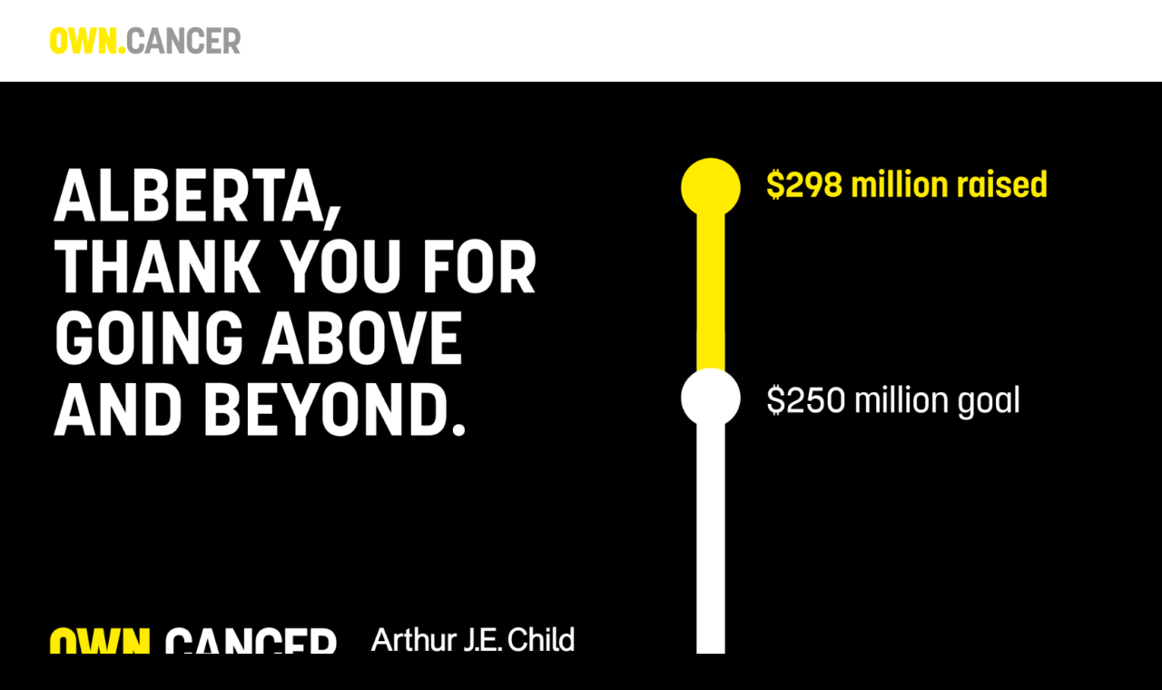

--- FILE ---
content_type: text/html; charset=UTF-8
request_url: https://owncancer.ca/
body_size: 30288
content:
<!DOCTYPE html>
<html lang="en-CA" class="html_stretched responsive av-preloader-disabled av-default-lightbox  html_header_top html_logo_left html_main_nav_header html_menu_right html_slim html_header_sticky html_header_shrinking_disabled html_mobile_menu_tablet html_header_searchicon_disabled html_content_align_center html_header_unstick_top_disabled html_header_stretch_disabled html_minimal_header html_av-overlay-side html_av-overlay-side-classic html_av-submenu-noclone html_entry_id_2549 av-cookies-no-cookie-consent av-no-preview html_text_menu_active ">
<head>
	
	<!-- Google Tag Manager -->
<script>(function(w,d,s,l,i){w[l]=w[l]||[];w[l].push({'gtm.start':
new Date().getTime(),event:'gtm.js'});var f=d.getElementsByTagName(s)[0],
j=d.createElement(s),dl=l!='dataLayer'?'&l='+l:'';j.async=true;j.src=
'https://www.googletagmanager.com/gtm.js?id='+i+dl;f.parentNode.insertBefore(j,f);
})(window,document,'script','dataLayer','GTM-NQ7L9WK');</script>
<!-- End Google Tag Manager -->
	
	
<meta charset="UTF-8" />


<!-- mobile setting -->
<meta name="viewport" content="width=device-width, initial-scale=1">

<!-- Scripts/CSS and wp_head hook -->
<meta name='robots' content='index, follow, max-image-preview:large, max-snippet:-1, max-video-preview:-1' />
	<style>img:is([sizes="auto" i], [sizes^="auto," i]) { contain-intrinsic-size: 3000px 1500px }</style>
	
	<!-- This site is optimized with the Yoast SEO plugin v26.7 - https://yoast.com/wordpress/plugins/seo/ -->
	<title>Home - OWN.CANCER</title>
	<meta name="description" content="The Calgary Cancer Centre, Canada’s largest, most comprehensive stand-alone cancer care centre is coming to life in Calgary this very second." />
	<link rel="canonical" href="https://owncancer.ca/" />
	<meta property="og:locale" content="en_US" />
	<meta property="og:type" content="website" />
	<meta property="og:title" content="Home - OWN.CANCER" />
	<meta property="og:description" content="The Calgary Cancer Centre, Canada’s largest, most comprehensive stand-alone cancer care centre is coming to life in Calgary this very second." />
	<meta property="og:url" content="https://owncancer.ca/" />
	<meta property="og:site_name" content="OWN.CANCER" />
	<meta property="article:modified_time" content="2024-11-18T16:14:52+00:00" />
	<meta name="twitter:card" content="summary_large_image" />
	<script type="application/ld+json" class="yoast-schema-graph">{"@context":"https://schema.org","@graph":[{"@type":"WebPage","@id":"https://owncancer.ca/","url":"https://owncancer.ca/","name":"Home - OWN.CANCER","isPartOf":{"@id":"https://owncancer.ca/#website"},"datePublished":"2024-11-18T16:08:00+00:00","dateModified":"2024-11-18T16:14:52+00:00","description":"The Calgary Cancer Centre, Canada’s largest, most comprehensive stand-alone cancer care centre is coming to life in Calgary this very second.","breadcrumb":{"@id":"https://owncancer.ca/#breadcrumb"},"inLanguage":"en-CA","potentialAction":[{"@type":"ReadAction","target":["https://owncancer.ca/"]}]},{"@type":"BreadcrumbList","@id":"https://owncancer.ca/#breadcrumb","itemListElement":[{"@type":"ListItem","position":1,"name":"Home"}]},{"@type":"WebSite","@id":"https://owncancer.ca/#website","url":"https://owncancer.ca/","name":"OWN.CANCER","description":"Right here. Right now. OWN.CANCER with us.","potentialAction":[{"@type":"SearchAction","target":{"@type":"EntryPoint","urlTemplate":"https://owncancer.ca/?s={search_term_string}"},"query-input":{"@type":"PropertyValueSpecification","valueRequired":true,"valueName":"search_term_string"}}],"inLanguage":"en-CA"}]}</script>
	<!-- / Yoast SEO plugin. -->


<link rel="alternate" type="application/rss+xml" title="OWN.CANCER &raquo; Feed" href="https://owncancer.ca/feed/" />
<link rel="alternate" type="application/rss+xml" title="OWN.CANCER &raquo; Comments Feed" href="https://owncancer.ca/comments/feed/" />
<script type="text/javascript">
/* <![CDATA[ */
window._wpemojiSettings = {"baseUrl":"https:\/\/s.w.org\/images\/core\/emoji\/16.0.1\/72x72\/","ext":".png","svgUrl":"https:\/\/s.w.org\/images\/core\/emoji\/16.0.1\/svg\/","svgExt":".svg","source":{"concatemoji":"https:\/\/owncancer.ca\/wp-includes\/js\/wp-emoji-release.min.js?ver=6.8.3"}};
/*! This file is auto-generated */
!function(s,n){var o,i,e;function c(e){try{var t={supportTests:e,timestamp:(new Date).valueOf()};sessionStorage.setItem(o,JSON.stringify(t))}catch(e){}}function p(e,t,n){e.clearRect(0,0,e.canvas.width,e.canvas.height),e.fillText(t,0,0);var t=new Uint32Array(e.getImageData(0,0,e.canvas.width,e.canvas.height).data),a=(e.clearRect(0,0,e.canvas.width,e.canvas.height),e.fillText(n,0,0),new Uint32Array(e.getImageData(0,0,e.canvas.width,e.canvas.height).data));return t.every(function(e,t){return e===a[t]})}function u(e,t){e.clearRect(0,0,e.canvas.width,e.canvas.height),e.fillText(t,0,0);for(var n=e.getImageData(16,16,1,1),a=0;a<n.data.length;a++)if(0!==n.data[a])return!1;return!0}function f(e,t,n,a){switch(t){case"flag":return n(e,"\ud83c\udff3\ufe0f\u200d\u26a7\ufe0f","\ud83c\udff3\ufe0f\u200b\u26a7\ufe0f")?!1:!n(e,"\ud83c\udde8\ud83c\uddf6","\ud83c\udde8\u200b\ud83c\uddf6")&&!n(e,"\ud83c\udff4\udb40\udc67\udb40\udc62\udb40\udc65\udb40\udc6e\udb40\udc67\udb40\udc7f","\ud83c\udff4\u200b\udb40\udc67\u200b\udb40\udc62\u200b\udb40\udc65\u200b\udb40\udc6e\u200b\udb40\udc67\u200b\udb40\udc7f");case"emoji":return!a(e,"\ud83e\udedf")}return!1}function g(e,t,n,a){var r="undefined"!=typeof WorkerGlobalScope&&self instanceof WorkerGlobalScope?new OffscreenCanvas(300,150):s.createElement("canvas"),o=r.getContext("2d",{willReadFrequently:!0}),i=(o.textBaseline="top",o.font="600 32px Arial",{});return e.forEach(function(e){i[e]=t(o,e,n,a)}),i}function t(e){var t=s.createElement("script");t.src=e,t.defer=!0,s.head.appendChild(t)}"undefined"!=typeof Promise&&(o="wpEmojiSettingsSupports",i=["flag","emoji"],n.supports={everything:!0,everythingExceptFlag:!0},e=new Promise(function(e){s.addEventListener("DOMContentLoaded",e,{once:!0})}),new Promise(function(t){var n=function(){try{var e=JSON.parse(sessionStorage.getItem(o));if("object"==typeof e&&"number"==typeof e.timestamp&&(new Date).valueOf()<e.timestamp+604800&&"object"==typeof e.supportTests)return e.supportTests}catch(e){}return null}();if(!n){if("undefined"!=typeof Worker&&"undefined"!=typeof OffscreenCanvas&&"undefined"!=typeof URL&&URL.createObjectURL&&"undefined"!=typeof Blob)try{var e="postMessage("+g.toString()+"("+[JSON.stringify(i),f.toString(),p.toString(),u.toString()].join(",")+"));",a=new Blob([e],{type:"text/javascript"}),r=new Worker(URL.createObjectURL(a),{name:"wpTestEmojiSupports"});return void(r.onmessage=function(e){c(n=e.data),r.terminate(),t(n)})}catch(e){}c(n=g(i,f,p,u))}t(n)}).then(function(e){for(var t in e)n.supports[t]=e[t],n.supports.everything=n.supports.everything&&n.supports[t],"flag"!==t&&(n.supports.everythingExceptFlag=n.supports.everythingExceptFlag&&n.supports[t]);n.supports.everythingExceptFlag=n.supports.everythingExceptFlag&&!n.supports.flag,n.DOMReady=!1,n.readyCallback=function(){n.DOMReady=!0}}).then(function(){return e}).then(function(){var e;n.supports.everything||(n.readyCallback(),(e=n.source||{}).concatemoji?t(e.concatemoji):e.wpemoji&&e.twemoji&&(t(e.twemoji),t(e.wpemoji)))}))}((window,document),window._wpemojiSettings);
/* ]]> */
</script>
<link rel='stylesheet' id='avia-grid-css' href='https://owncancer.ca/wp-content/themes/enfold/css/grid.css?ver=4.8.6.2' type='text/css' media='all' />
<link rel='stylesheet' id='avia-base-css' href='https://owncancer.ca/wp-content/themes/enfold/css/base.css?ver=4.8.6.2' type='text/css' media='all' />
<link rel='stylesheet' id='avia-layout-css' href='https://owncancer.ca/wp-content/themes/enfold/css/layout.css?ver=4.8.6.2' type='text/css' media='all' />
<link rel='stylesheet' id='avia-module-audioplayer-css' href='https://owncancer.ca/wp-content/themes/enfold/config-templatebuilder/avia-shortcodes/audio-player/audio-player.css?ver=6.8.3' type='text/css' media='all' />
<link rel='stylesheet' id='avia-module-blog-css' href='https://owncancer.ca/wp-content/themes/enfold/config-templatebuilder/avia-shortcodes/blog/blog.css?ver=6.8.3' type='text/css' media='all' />
<link rel='stylesheet' id='avia-module-postslider-css' href='https://owncancer.ca/wp-content/themes/enfold/config-templatebuilder/avia-shortcodes/postslider/postslider.css?ver=6.8.3' type='text/css' media='all' />
<link rel='stylesheet' id='avia-module-button-css' href='https://owncancer.ca/wp-content/themes/enfold/config-templatebuilder/avia-shortcodes/buttons/buttons.css?ver=6.8.3' type='text/css' media='all' />
<link rel='stylesheet' id='avia-module-buttonrow-css' href='https://owncancer.ca/wp-content/themes/enfold/config-templatebuilder/avia-shortcodes/buttonrow/buttonrow.css?ver=6.8.3' type='text/css' media='all' />
<link rel='stylesheet' id='avia-module-button-fullwidth-css' href='https://owncancer.ca/wp-content/themes/enfold/config-templatebuilder/avia-shortcodes/buttons_fullwidth/buttons_fullwidth.css?ver=6.8.3' type='text/css' media='all' />
<link rel='stylesheet' id='avia-module-catalogue-css' href='https://owncancer.ca/wp-content/themes/enfold/config-templatebuilder/avia-shortcodes/catalogue/catalogue.css?ver=6.8.3' type='text/css' media='all' />
<link rel='stylesheet' id='avia-module-comments-css' href='https://owncancer.ca/wp-content/themes/enfold/config-templatebuilder/avia-shortcodes/comments/comments.css?ver=6.8.3' type='text/css' media='all' />
<link rel='stylesheet' id='avia-module-contact-css' href='https://owncancer.ca/wp-content/themes/enfold/config-templatebuilder/avia-shortcodes/contact/contact.css?ver=6.8.3' type='text/css' media='all' />
<link rel='stylesheet' id='avia-module-slideshow-css' href='https://owncancer.ca/wp-content/themes/enfold/config-templatebuilder/avia-shortcodes/slideshow/slideshow.css?ver=6.8.3' type='text/css' media='all' />
<link rel='stylesheet' id='avia-module-slideshow-contentpartner-css' href='https://owncancer.ca/wp-content/themes/enfold/config-templatebuilder/avia-shortcodes/contentslider/contentslider.css?ver=6.8.3' type='text/css' media='all' />
<link rel='stylesheet' id='avia-module-countdown-css' href='https://owncancer.ca/wp-content/themes/enfold/config-templatebuilder/avia-shortcodes/countdown/countdown.css?ver=6.8.3' type='text/css' media='all' />
<link rel='stylesheet' id='avia-module-gallery-css' href='https://owncancer.ca/wp-content/themes/enfold/config-templatebuilder/avia-shortcodes/gallery/gallery.css?ver=6.8.3' type='text/css' media='all' />
<link rel='stylesheet' id='avia-module-gallery-hor-css' href='https://owncancer.ca/wp-content/themes/enfold/config-templatebuilder/avia-shortcodes/gallery_horizontal/gallery_horizontal.css?ver=6.8.3' type='text/css' media='all' />
<link rel='stylesheet' id='avia-module-maps-css' href='https://owncancer.ca/wp-content/themes/enfold/config-templatebuilder/avia-shortcodes/google_maps/google_maps.css?ver=6.8.3' type='text/css' media='all' />
<link rel='stylesheet' id='avia-module-gridrow-css' href='https://owncancer.ca/wp-content/themes/enfold/config-templatebuilder/avia-shortcodes/grid_row/grid_row.css?ver=6.8.3' type='text/css' media='all' />
<link rel='stylesheet' id='avia-module-heading-css' href='https://owncancer.ca/wp-content/themes/enfold/config-templatebuilder/avia-shortcodes/heading/heading.css?ver=6.8.3' type='text/css' media='all' />
<link rel='stylesheet' id='avia-module-rotator-css' href='https://owncancer.ca/wp-content/themes/enfold/config-templatebuilder/avia-shortcodes/headline_rotator/headline_rotator.css?ver=6.8.3' type='text/css' media='all' />
<link rel='stylesheet' id='avia-module-hr-css' href='https://owncancer.ca/wp-content/themes/enfold/config-templatebuilder/avia-shortcodes/hr/hr.css?ver=6.8.3' type='text/css' media='all' />
<link rel='stylesheet' id='avia-module-icon-css' href='https://owncancer.ca/wp-content/themes/enfold/config-templatebuilder/avia-shortcodes/icon/icon.css?ver=6.8.3' type='text/css' media='all' />
<link rel='stylesheet' id='avia-module-iconbox-css' href='https://owncancer.ca/wp-content/themes/enfold/config-templatebuilder/avia-shortcodes/iconbox/iconbox.css?ver=6.8.3' type='text/css' media='all' />
<link rel='stylesheet' id='avia-module-icongrid-css' href='https://owncancer.ca/wp-content/themes/enfold/config-templatebuilder/avia-shortcodes/icongrid/icongrid.css?ver=6.8.3' type='text/css' media='all' />
<link rel='stylesheet' id='avia-module-iconlist-css' href='https://owncancer.ca/wp-content/themes/enfold/config-templatebuilder/avia-shortcodes/iconlist/iconlist.css?ver=6.8.3' type='text/css' media='all' />
<link rel='stylesheet' id='avia-module-image-css' href='https://owncancer.ca/wp-content/themes/enfold/config-templatebuilder/avia-shortcodes/image/image.css?ver=6.8.3' type='text/css' media='all' />
<link rel='stylesheet' id='avia-module-hotspot-css' href='https://owncancer.ca/wp-content/themes/enfold/config-templatebuilder/avia-shortcodes/image_hotspots/image_hotspots.css?ver=6.8.3' type='text/css' media='all' />
<link rel='stylesheet' id='avia-module-magazine-css' href='https://owncancer.ca/wp-content/themes/enfold/config-templatebuilder/avia-shortcodes/magazine/magazine.css?ver=6.8.3' type='text/css' media='all' />
<link rel='stylesheet' id='avia-module-masonry-css' href='https://owncancer.ca/wp-content/themes/enfold/config-templatebuilder/avia-shortcodes/masonry_entries/masonry_entries.css?ver=6.8.3' type='text/css' media='all' />
<link rel='stylesheet' id='avia-siteloader-css' href='https://owncancer.ca/wp-content/themes/enfold/css/avia-snippet-site-preloader.css?ver=6.8.3' type='text/css' media='all' />
<link rel='stylesheet' id='avia-module-menu-css' href='https://owncancer.ca/wp-content/themes/enfold/config-templatebuilder/avia-shortcodes/menu/menu.css?ver=6.8.3' type='text/css' media='all' />
<link rel='stylesheet' id='avia-module-notification-css' href='https://owncancer.ca/wp-content/themes/enfold/config-templatebuilder/avia-shortcodes/notification/notification.css?ver=6.8.3' type='text/css' media='all' />
<link rel='stylesheet' id='avia-module-numbers-css' href='https://owncancer.ca/wp-content/themes/enfold/config-templatebuilder/avia-shortcodes/numbers/numbers.css?ver=6.8.3' type='text/css' media='all' />
<link rel='stylesheet' id='avia-module-portfolio-css' href='https://owncancer.ca/wp-content/themes/enfold/config-templatebuilder/avia-shortcodes/portfolio/portfolio.css?ver=6.8.3' type='text/css' media='all' />
<link rel='stylesheet' id='avia-module-post-metadata-css' href='https://owncancer.ca/wp-content/themes/enfold/config-templatebuilder/avia-shortcodes/post_metadata/post_metadata.css?ver=6.8.3' type='text/css' media='all' />
<link rel='stylesheet' id='avia-module-progress-bar-css' href='https://owncancer.ca/wp-content/themes/enfold/config-templatebuilder/avia-shortcodes/progressbar/progressbar.css?ver=6.8.3' type='text/css' media='all' />
<link rel='stylesheet' id='avia-module-promobox-css' href='https://owncancer.ca/wp-content/themes/enfold/config-templatebuilder/avia-shortcodes/promobox/promobox.css?ver=6.8.3' type='text/css' media='all' />
<link rel='stylesheet' id='avia-sc-search-css' href='https://owncancer.ca/wp-content/themes/enfold/config-templatebuilder/avia-shortcodes/search/search.css?ver=6.8.3' type='text/css' media='all' />
<link rel='stylesheet' id='avia-module-slideshow-accordion-css' href='https://owncancer.ca/wp-content/themes/enfold/config-templatebuilder/avia-shortcodes/slideshow_accordion/slideshow_accordion.css?ver=6.8.3' type='text/css' media='all' />
<link rel='stylesheet' id='avia-module-slideshow-feature-image-css' href='https://owncancer.ca/wp-content/themes/enfold/config-templatebuilder/avia-shortcodes/slideshow_feature_image/slideshow_feature_image.css?ver=6.8.3' type='text/css' media='all' />
<link rel='stylesheet' id='avia-module-slideshow-fullsize-css' href='https://owncancer.ca/wp-content/themes/enfold/config-templatebuilder/avia-shortcodes/slideshow_fullsize/slideshow_fullsize.css?ver=6.8.3' type='text/css' media='all' />
<link rel='stylesheet' id='avia-module-slideshow-fullscreen-css' href='https://owncancer.ca/wp-content/themes/enfold/config-templatebuilder/avia-shortcodes/slideshow_fullscreen/slideshow_fullscreen.css?ver=6.8.3' type='text/css' media='all' />
<link rel='stylesheet' id='avia-module-slideshow-ls-css' href='https://owncancer.ca/wp-content/themes/enfold/config-templatebuilder/avia-shortcodes/slideshow_layerslider/slideshow_layerslider.css?ver=6.8.3' type='text/css' media='all' />
<link rel='stylesheet' id='avia-module-social-css' href='https://owncancer.ca/wp-content/themes/enfold/config-templatebuilder/avia-shortcodes/social_share/social_share.css?ver=6.8.3' type='text/css' media='all' />
<link rel='stylesheet' id='avia-module-tabsection-css' href='https://owncancer.ca/wp-content/themes/enfold/config-templatebuilder/avia-shortcodes/tab_section/tab_section.css?ver=6.8.3' type='text/css' media='all' />
<link rel='stylesheet' id='avia-module-table-css' href='https://owncancer.ca/wp-content/themes/enfold/config-templatebuilder/avia-shortcodes/table/table.css?ver=6.8.3' type='text/css' media='all' />
<link rel='stylesheet' id='avia-module-tabs-css' href='https://owncancer.ca/wp-content/themes/enfold/config-templatebuilder/avia-shortcodes/tabs/tabs.css?ver=6.8.3' type='text/css' media='all' />
<link rel='stylesheet' id='avia-module-team-css' href='https://owncancer.ca/wp-content/themes/enfold/config-templatebuilder/avia-shortcodes/team/team.css?ver=6.8.3' type='text/css' media='all' />
<link rel='stylesheet' id='avia-module-testimonials-css' href='https://owncancer.ca/wp-content/themes/enfold/config-templatebuilder/avia-shortcodes/testimonials/testimonials.css?ver=6.8.3' type='text/css' media='all' />
<link rel='stylesheet' id='avia-module-timeline-css' href='https://owncancer.ca/wp-content/themes/enfold/config-templatebuilder/avia-shortcodes/timeline/timeline.css?ver=6.8.3' type='text/css' media='all' />
<link rel='stylesheet' id='avia-module-toggles-css' href='https://owncancer.ca/wp-content/themes/enfold/config-templatebuilder/avia-shortcodes/toggles/toggles.css?ver=6.8.3' type='text/css' media='all' />
<link rel='stylesheet' id='avia-module-video-css' href='https://owncancer.ca/wp-content/themes/enfold/config-templatebuilder/avia-shortcodes/video/video.css?ver=6.8.3' type='text/css' media='all' />
<style id='wp-emoji-styles-inline-css' type='text/css'>

	img.wp-smiley, img.emoji {
		display: inline !important;
		border: none !important;
		box-shadow: none !important;
		height: 1em !important;
		width: 1em !important;
		margin: 0 0.07em !important;
		vertical-align: -0.1em !important;
		background: none !important;
		padding: 0 !important;
	}
</style>
<link rel='stylesheet' id='wp-block-library-css' href='https://owncancer.ca/wp-includes/css/dist/block-library/style.min.css?ver=6.8.3' type='text/css' media='all' />
<style id='classic-theme-styles-inline-css' type='text/css'>
/*! This file is auto-generated */
.wp-block-button__link{color:#fff;background-color:#32373c;border-radius:9999px;box-shadow:none;text-decoration:none;padding:calc(.667em + 2px) calc(1.333em + 2px);font-size:1.125em}.wp-block-file__button{background:#32373c;color:#fff;text-decoration:none}
</style>
<link rel='stylesheet' id='wp-components-css' href='https://owncancer.ca/wp-includes/css/dist/components/style.min.css?ver=6.8.3' type='text/css' media='all' />
<link rel='stylesheet' id='wp-preferences-css' href='https://owncancer.ca/wp-includes/css/dist/preferences/style.min.css?ver=6.8.3' type='text/css' media='all' />
<link rel='stylesheet' id='wp-block-editor-css' href='https://owncancer.ca/wp-includes/css/dist/block-editor/style.min.css?ver=6.8.3' type='text/css' media='all' />
<link rel='stylesheet' id='popup-maker-block-library-style-css' href='https://owncancer.ca/wp-content/plugins/popup-maker/dist/packages/block-library-style.css?ver=dbea705cfafe089d65f1' type='text/css' media='all' />
<style id='global-styles-inline-css' type='text/css'>
:root{--wp--preset--aspect-ratio--square: 1;--wp--preset--aspect-ratio--4-3: 4/3;--wp--preset--aspect-ratio--3-4: 3/4;--wp--preset--aspect-ratio--3-2: 3/2;--wp--preset--aspect-ratio--2-3: 2/3;--wp--preset--aspect-ratio--16-9: 16/9;--wp--preset--aspect-ratio--9-16: 9/16;--wp--preset--color--black: #000000;--wp--preset--color--cyan-bluish-gray: #abb8c3;--wp--preset--color--white: #ffffff;--wp--preset--color--pale-pink: #f78da7;--wp--preset--color--vivid-red: #cf2e2e;--wp--preset--color--luminous-vivid-orange: #ff6900;--wp--preset--color--luminous-vivid-amber: #fcb900;--wp--preset--color--light-green-cyan: #7bdcb5;--wp--preset--color--vivid-green-cyan: #00d084;--wp--preset--color--pale-cyan-blue: #8ed1fc;--wp--preset--color--vivid-cyan-blue: #0693e3;--wp--preset--color--vivid-purple: #9b51e0;--wp--preset--gradient--vivid-cyan-blue-to-vivid-purple: linear-gradient(135deg,rgba(6,147,227,1) 0%,rgb(155,81,224) 100%);--wp--preset--gradient--light-green-cyan-to-vivid-green-cyan: linear-gradient(135deg,rgb(122,220,180) 0%,rgb(0,208,130) 100%);--wp--preset--gradient--luminous-vivid-amber-to-luminous-vivid-orange: linear-gradient(135deg,rgba(252,185,0,1) 0%,rgba(255,105,0,1) 100%);--wp--preset--gradient--luminous-vivid-orange-to-vivid-red: linear-gradient(135deg,rgba(255,105,0,1) 0%,rgb(207,46,46) 100%);--wp--preset--gradient--very-light-gray-to-cyan-bluish-gray: linear-gradient(135deg,rgb(238,238,238) 0%,rgb(169,184,195) 100%);--wp--preset--gradient--cool-to-warm-spectrum: linear-gradient(135deg,rgb(74,234,220) 0%,rgb(151,120,209) 20%,rgb(207,42,186) 40%,rgb(238,44,130) 60%,rgb(251,105,98) 80%,rgb(254,248,76) 100%);--wp--preset--gradient--blush-light-purple: linear-gradient(135deg,rgb(255,206,236) 0%,rgb(152,150,240) 100%);--wp--preset--gradient--blush-bordeaux: linear-gradient(135deg,rgb(254,205,165) 0%,rgb(254,45,45) 50%,rgb(107,0,62) 100%);--wp--preset--gradient--luminous-dusk: linear-gradient(135deg,rgb(255,203,112) 0%,rgb(199,81,192) 50%,rgb(65,88,208) 100%);--wp--preset--gradient--pale-ocean: linear-gradient(135deg,rgb(255,245,203) 0%,rgb(182,227,212) 50%,rgb(51,167,181) 100%);--wp--preset--gradient--electric-grass: linear-gradient(135deg,rgb(202,248,128) 0%,rgb(113,206,126) 100%);--wp--preset--gradient--midnight: linear-gradient(135deg,rgb(2,3,129) 0%,rgb(40,116,252) 100%);--wp--preset--font-size--small: 13px;--wp--preset--font-size--medium: 20px;--wp--preset--font-size--large: 36px;--wp--preset--font-size--x-large: 42px;--wp--preset--spacing--20: 0.44rem;--wp--preset--spacing--30: 0.67rem;--wp--preset--spacing--40: 1rem;--wp--preset--spacing--50: 1.5rem;--wp--preset--spacing--60: 2.25rem;--wp--preset--spacing--70: 3.38rem;--wp--preset--spacing--80: 5.06rem;--wp--preset--shadow--natural: 6px 6px 9px rgba(0, 0, 0, 0.2);--wp--preset--shadow--deep: 12px 12px 50px rgba(0, 0, 0, 0.4);--wp--preset--shadow--sharp: 6px 6px 0px rgba(0, 0, 0, 0.2);--wp--preset--shadow--outlined: 6px 6px 0px -3px rgba(255, 255, 255, 1), 6px 6px rgba(0, 0, 0, 1);--wp--preset--shadow--crisp: 6px 6px 0px rgba(0, 0, 0, 1);}:where(.is-layout-flex){gap: 0.5em;}:where(.is-layout-grid){gap: 0.5em;}body .is-layout-flex{display: flex;}.is-layout-flex{flex-wrap: wrap;align-items: center;}.is-layout-flex > :is(*, div){margin: 0;}body .is-layout-grid{display: grid;}.is-layout-grid > :is(*, div){margin: 0;}:where(.wp-block-columns.is-layout-flex){gap: 2em;}:where(.wp-block-columns.is-layout-grid){gap: 2em;}:where(.wp-block-post-template.is-layout-flex){gap: 1.25em;}:where(.wp-block-post-template.is-layout-grid){gap: 1.25em;}.has-black-color{color: var(--wp--preset--color--black) !important;}.has-cyan-bluish-gray-color{color: var(--wp--preset--color--cyan-bluish-gray) !important;}.has-white-color{color: var(--wp--preset--color--white) !important;}.has-pale-pink-color{color: var(--wp--preset--color--pale-pink) !important;}.has-vivid-red-color{color: var(--wp--preset--color--vivid-red) !important;}.has-luminous-vivid-orange-color{color: var(--wp--preset--color--luminous-vivid-orange) !important;}.has-luminous-vivid-amber-color{color: var(--wp--preset--color--luminous-vivid-amber) !important;}.has-light-green-cyan-color{color: var(--wp--preset--color--light-green-cyan) !important;}.has-vivid-green-cyan-color{color: var(--wp--preset--color--vivid-green-cyan) !important;}.has-pale-cyan-blue-color{color: var(--wp--preset--color--pale-cyan-blue) !important;}.has-vivid-cyan-blue-color{color: var(--wp--preset--color--vivid-cyan-blue) !important;}.has-vivid-purple-color{color: var(--wp--preset--color--vivid-purple) !important;}.has-black-background-color{background-color: var(--wp--preset--color--black) !important;}.has-cyan-bluish-gray-background-color{background-color: var(--wp--preset--color--cyan-bluish-gray) !important;}.has-white-background-color{background-color: var(--wp--preset--color--white) !important;}.has-pale-pink-background-color{background-color: var(--wp--preset--color--pale-pink) !important;}.has-vivid-red-background-color{background-color: var(--wp--preset--color--vivid-red) !important;}.has-luminous-vivid-orange-background-color{background-color: var(--wp--preset--color--luminous-vivid-orange) !important;}.has-luminous-vivid-amber-background-color{background-color: var(--wp--preset--color--luminous-vivid-amber) !important;}.has-light-green-cyan-background-color{background-color: var(--wp--preset--color--light-green-cyan) !important;}.has-vivid-green-cyan-background-color{background-color: var(--wp--preset--color--vivid-green-cyan) !important;}.has-pale-cyan-blue-background-color{background-color: var(--wp--preset--color--pale-cyan-blue) !important;}.has-vivid-cyan-blue-background-color{background-color: var(--wp--preset--color--vivid-cyan-blue) !important;}.has-vivid-purple-background-color{background-color: var(--wp--preset--color--vivid-purple) !important;}.has-black-border-color{border-color: var(--wp--preset--color--black) !important;}.has-cyan-bluish-gray-border-color{border-color: var(--wp--preset--color--cyan-bluish-gray) !important;}.has-white-border-color{border-color: var(--wp--preset--color--white) !important;}.has-pale-pink-border-color{border-color: var(--wp--preset--color--pale-pink) !important;}.has-vivid-red-border-color{border-color: var(--wp--preset--color--vivid-red) !important;}.has-luminous-vivid-orange-border-color{border-color: var(--wp--preset--color--luminous-vivid-orange) !important;}.has-luminous-vivid-amber-border-color{border-color: var(--wp--preset--color--luminous-vivid-amber) !important;}.has-light-green-cyan-border-color{border-color: var(--wp--preset--color--light-green-cyan) !important;}.has-vivid-green-cyan-border-color{border-color: var(--wp--preset--color--vivid-green-cyan) !important;}.has-pale-cyan-blue-border-color{border-color: var(--wp--preset--color--pale-cyan-blue) !important;}.has-vivid-cyan-blue-border-color{border-color: var(--wp--preset--color--vivid-cyan-blue) !important;}.has-vivid-purple-border-color{border-color: var(--wp--preset--color--vivid-purple) !important;}.has-vivid-cyan-blue-to-vivid-purple-gradient-background{background: var(--wp--preset--gradient--vivid-cyan-blue-to-vivid-purple) !important;}.has-light-green-cyan-to-vivid-green-cyan-gradient-background{background: var(--wp--preset--gradient--light-green-cyan-to-vivid-green-cyan) !important;}.has-luminous-vivid-amber-to-luminous-vivid-orange-gradient-background{background: var(--wp--preset--gradient--luminous-vivid-amber-to-luminous-vivid-orange) !important;}.has-luminous-vivid-orange-to-vivid-red-gradient-background{background: var(--wp--preset--gradient--luminous-vivid-orange-to-vivid-red) !important;}.has-very-light-gray-to-cyan-bluish-gray-gradient-background{background: var(--wp--preset--gradient--very-light-gray-to-cyan-bluish-gray) !important;}.has-cool-to-warm-spectrum-gradient-background{background: var(--wp--preset--gradient--cool-to-warm-spectrum) !important;}.has-blush-light-purple-gradient-background{background: var(--wp--preset--gradient--blush-light-purple) !important;}.has-blush-bordeaux-gradient-background{background: var(--wp--preset--gradient--blush-bordeaux) !important;}.has-luminous-dusk-gradient-background{background: var(--wp--preset--gradient--luminous-dusk) !important;}.has-pale-ocean-gradient-background{background: var(--wp--preset--gradient--pale-ocean) !important;}.has-electric-grass-gradient-background{background: var(--wp--preset--gradient--electric-grass) !important;}.has-midnight-gradient-background{background: var(--wp--preset--gradient--midnight) !important;}.has-small-font-size{font-size: var(--wp--preset--font-size--small) !important;}.has-medium-font-size{font-size: var(--wp--preset--font-size--medium) !important;}.has-large-font-size{font-size: var(--wp--preset--font-size--large) !important;}.has-x-large-font-size{font-size: var(--wp--preset--font-size--x-large) !important;}
:where(.wp-block-post-template.is-layout-flex){gap: 1.25em;}:where(.wp-block-post-template.is-layout-grid){gap: 1.25em;}
:where(.wp-block-columns.is-layout-flex){gap: 2em;}:where(.wp-block-columns.is-layout-grid){gap: 2em;}
:root :where(.wp-block-pullquote){font-size: 1.5em;line-height: 1.6;}
</style>
<link rel='stylesheet' id='godaddy-styles-css' href='https://owncancer.ca/wp-content/mu-plugins/vendor/wpex/godaddy-launch/includes/Dependencies/GoDaddy/Styles/build/latest.css?ver=2.0.2' type='text/css' media='all' />
<link rel='stylesheet' id='parent-style-css' href='https://owncancer.ca/wp-content/themes/enfold/style.css?ver=6.8.3' type='text/css' media='all' />
<link rel='stylesheet' id='child-style-css' href='https://owncancer.ca/wp-content/themes/Own%20Cancer%20-%20Enfold%20Child/css/my_custom.css?ver=6.8.3' type='text/css' media='all' />
<link rel='stylesheet' id='avia-scs-css' href='https://owncancer.ca/wp-content/themes/enfold/css/shortcodes.css?ver=4.8.6.2' type='text/css' media='all' />
<link rel='stylesheet' id='avia-popup-css-css' href='https://owncancer.ca/wp-content/themes/enfold/js/aviapopup/magnific-popup.css?ver=4.8.6.2' type='text/css' media='screen' />
<link rel='stylesheet' id='avia-lightbox-css' href='https://owncancer.ca/wp-content/themes/enfold/css/avia-snippet-lightbox.css?ver=4.8.6.2' type='text/css' media='screen' />
<link rel='stylesheet' id='avia-widget-css-css' href='https://owncancer.ca/wp-content/themes/enfold/css/avia-snippet-widget.css?ver=4.8.6.2' type='text/css' media='screen' />
<link rel='stylesheet' id='mediaelement-css' href='https://owncancer.ca/wp-includes/js/mediaelement/mediaelementplayer-legacy.min.css?ver=4.2.17' type='text/css' media='all' />
<link rel='stylesheet' id='wp-mediaelement-css' href='https://owncancer.ca/wp-includes/js/mediaelement/wp-mediaelement.min.css?ver=6.8.3' type='text/css' media='all' />
<link rel='stylesheet' id='avia-dynamic-css' href='https://owncancer.ca/wp-content/uploads/dynamic_avia/own_cancer_-_enfold_child.css?ver=673b674a4f3a0' type='text/css' media='all' />
<link rel='stylesheet' id='avia-custom-css' href='https://owncancer.ca/wp-content/themes/enfold/css/custom.css?ver=4.8.6.2' type='text/css' media='all' />
<link rel='stylesheet' id='avia-style-css' href='https://owncancer.ca/wp-content/themes/Own%20Cancer%20-%20Enfold%20Child/style.css?ver=4.8.6.2' type='text/css' media='all' />
<link rel='stylesheet' id='avia-gravity-css' href='https://owncancer.ca/wp-content/themes/enfold/config-gravityforms/gravity-mod.css?ver=4.8.6.2' type='text/css' media='screen' />
<link rel='stylesheet' id='avia-single-post-2549-css' href='https://owncancer.ca/wp-content/uploads/avia_posts_css/post-2549.css?ver=ver-1731946320' type='text/css' media='all' />
<script type="text/javascript" src="https://owncancer.ca/wp-includes/js/jquery/jquery.min.js?ver=3.7.1" id="jquery-core-js"></script>
<script type="text/javascript" src="https://owncancer.ca/wp-content/themes/enfold/js/avia-compat.js?ver=4.8.6.2" id="avia-compat-js"></script>
<link rel="https://api.w.org/" href="https://owncancer.ca/wp-json/" /><link rel="alternate" title="JSON" type="application/json" href="https://owncancer.ca/wp-json/wp/v2/pages/2549" /><link rel="EditURI" type="application/rsd+xml" title="RSD" href="https://owncancer.ca/xmlrpc.php?rsd" />
<link rel='shortlink' href='https://owncancer.ca/' />
<link rel="alternate" title="oEmbed (JSON)" type="application/json+oembed" href="https://owncancer.ca/wp-json/oembed/1.0/embed?url=https%3A%2F%2Fowncancer.ca%2F" />
<link rel="alternate" title="oEmbed (XML)" type="text/xml+oembed" href="https://owncancer.ca/wp-json/oembed/1.0/embed?url=https%3A%2F%2Fowncancer.ca%2F&#038;format=xml" />
<link rel="stylesheet" href="https://use.typekit.net/fvf3pvs.css">



<link rel="profile" href="http://gmpg.org/xfn/11" />
<link rel="alternate" type="application/rss+xml" title="OWN.CANCER RSS2 Feed" href="https://owncancer.ca/feed/" />
<link rel="pingback" href="https://owncancer.ca/xmlrpc.php" />
<!--[if lt IE 9]><script src="https://owncancer.ca/wp-content/themes/enfold/js/html5shiv.js"></script><![endif]-->
<link rel="icon" href="https://owncancer.ca/wp-content/uploads/2021/10/own-favicon-300x300.jpg" type="image/x-icon">
		<style type="text/css" id="wp-custom-css">
			#future .av-minimal-toggle.togglecontainer .single_toggle .toggler{
	font-size:1.6em!important;
}
#accs { display: none; }
.value.right, .value.left {
    position: absolute;
    top: 130px!important;
}
#page-id-2208 p {font-size:16px!important;}

.toyota-logos img {
	width:auto!important;
	height:45px;
	padding-left:20px;
	padding-right:20px;
	float:right;
}
.mobile-toyota-logos img {
	height: 60px;
	width:auto;
	float:right;
}
.toyota-logos-mobile .responsive #top #wrap_all .avia-content-slider-odd .slide-entry.slide-parity-even {
	margin-bottom:0px;
}
.toyota-logos .slide-image {
    padding-top: 40px;
}

body div .avia-button {
	border-radius:0px;
}
.ytp-show-cards-title {
    display: none!important;
}

.main_color table, .main_color .widget_nav_menu ul:first-child>.current-menu-item, .main_color .widget_nav_menu ul:first-child>.current_page_item, .main_color .widget_nav_menu ul:first-child>.current-menu-ancestor, .main_color .pagination .current, .main_color .pagination a, .main_color.iconbox_top .iconbox_content, .main_color .av_promobox, .main_color .toggle_content, .main_color .toggler:hover, #top .main_color .av-minimal-toggle .toggler, .main_color .related_posts_default_image, .main_color .search-result-counter, .main_color .container_wrap_meta, .main_color .avia-content-slider .slide-image, .main_color .avia-slider-testimonials .avia-testimonial-content, .main_color .avia-testimonial-arrow-wrap .avia-arrow, .main_color .news-thumb, .main_color .portfolio-preview-content, .main_color .portfolio-preview-content .avia-arrow, .main_color .av-magazine .av-magazine-entry-icon, .main_color .related_posts.av-related-style-full a, .main_color .aviaccordion-slide, .main_color.avia-fullwidth-portfolio .pagination, .main_color .isotope-item.special_av_fullwidth .av_table_col.portfolio-grid-image, .main_color .av-catalogue-list li:hover, .main_color .wp-playlist, .main_color .avia-slideshow-fixed-height > li, .main_color .avia-form-success, .main_color .avia-form-error, .main_color .av-boxed-grid-style .avia-testimonial {
	background:#fff!important;
}
#top .fullsize .template-blog .post .entry-content-wrapper {
	text-align:left;
}
.acf-logo {width:240px;}
.page-id-2549 .main_menu { display: none; }

.postid-2603 .big-preview.single-big {display:none;
	
}
		</style>
		<style type='text/css'>
@font-face {font-family: 'entypo-fontello'; font-weight: normal; font-style: normal; font-display: auto;
src: url('https://owncancer.ca/wp-content/themes/enfold/config-templatebuilder/avia-template-builder/assets/fonts/entypo-fontello.woff2') format('woff2'),
url('https://owncancer.ca/wp-content/themes/enfold/config-templatebuilder/avia-template-builder/assets/fonts/entypo-fontello.woff') format('woff'),
url('https://owncancer.ca/wp-content/themes/enfold/config-templatebuilder/avia-template-builder/assets/fonts/entypo-fontello.ttf') format('truetype'), 
url('https://owncancer.ca/wp-content/themes/enfold/config-templatebuilder/avia-template-builder/assets/fonts/entypo-fontello.svg#entypo-fontello') format('svg'),
url('https://owncancer.ca/wp-content/themes/enfold/config-templatebuilder/avia-template-builder/assets/fonts/entypo-fontello.eot'),
url('https://owncancer.ca/wp-content/themes/enfold/config-templatebuilder/avia-template-builder/assets/fonts/entypo-fontello.eot?#iefix') format('embedded-opentype');
} #top .avia-font-entypo-fontello, body .avia-font-entypo-fontello, html body [data-av_iconfont='entypo-fontello']:before{ font-family: 'entypo-fontello'; }

@font-face {font-family: 'ownicons'; font-weight: normal; font-style: normal; font-display: auto;
src: url('https://owncancer.ca/wp-content/uploads/avia_fonts/ownicons/ownicons.woff2') format('woff2'),
url('https://owncancer.ca/wp-content/uploads/avia_fonts/ownicons/ownicons.woff') format('woff'),
url('https://owncancer.ca/wp-content/uploads/avia_fonts/ownicons/ownicons.ttf') format('truetype'), 
url('https://owncancer.ca/wp-content/uploads/avia_fonts/ownicons/ownicons.svg#ownicons') format('svg'),
url('https://owncancer.ca/wp-content/uploads/avia_fonts/ownicons/ownicons.eot'),
url('https://owncancer.ca/wp-content/uploads/avia_fonts/ownicons/ownicons.eot?#iefix') format('embedded-opentype');
} #top .avia-font-ownicons, body .avia-font-ownicons, html body [data-av_iconfont='ownicons']:before{ font-family: 'ownicons'; }
</style>

<!--
Debugging Info for Theme support: 

Theme: Enfold
Version: 4.8.6.2
Installed: enfold
AviaFramework Version: 5.0
AviaBuilder Version: 4.8
aviaElementManager Version: 1.0.1
- - - - - - - - - - -
ChildTheme: Own Cancer - Enfold Child
ChildTheme Version: 1.1.1
ChildTheme Installed: enfold

ML:256-PU:24-PLA:7
WP:6.8.3
Compress: CSS:disabled - JS:disabled
Updates: disabled
PLAu:6
-->
</head>




<body id="top" class="home wp-singular page-template-default page page-id-2549 wp-theme-enfold wp-child-theme-OwnCancer-EnfoldChild  rtl_columns stretched helvetica-neue-websave helvetica_neue avia-responsive-images-support" itemscope="itemscope" itemtype="https://schema.org/WebPage" >
	
	<!-- Google Tag Manager (noscript) -->
<noscript><iframe src="https://www.googletagmanager.com/ns.html?id=GTM-NQ7L9WK"
height="0" width="0" style="display:none;visibility:hidden"></iframe></noscript>
<!-- End Google Tag Manager (noscript) -->

	
	<div id='wrap_all'>

	
<header id='header' class='all_colors header_color light_bg_color  av_header_top av_logo_left av_main_nav_header av_menu_right av_slim av_header_sticky av_header_shrinking_disabled av_header_stretch_disabled av_mobile_menu_tablet av_header_searchicon_disabled av_header_unstick_top_disabled av_minimal_header av_bottom_nav_disabled  av_header_border_disabled'  role="banner" itemscope="itemscope" itemtype="https://schema.org/WPHeader" >

		<div  id='header_main' class='container_wrap container_wrap_logo'>
	
        <div class='container av-logo-container'><div class='inner-container'><span class='logo'><a href='https://owncancer.ca/'><img src="https://owncancer.ca/wp-content/uploads/2021/08/OWN.CANCER_Wordmark-300x50.png" height="100" width="300" alt='OWN.CANCER' title='' /></a></span><nav class='main_menu' data-selectname='Select a page'  role="navigation" itemscope="itemscope" itemtype="https://schema.org/SiteNavigationElement" ><div class="avia-menu av-main-nav-wrap"><ul id="avia-menu" class="menu av-main-nav"><li id="menu-item-369" class="menu-item menu-item-type-post_type menu-item-object-page menu-item-mega-parent  menu-item-top-level menu-item-top-level-1"><a href="https://owncancer.ca/about/" itemprop="url"><span class="avia-bullet"></span><span class="avia-menu-text">About</span><span class="avia-menu-fx"><span class="avia-arrow-wrap"><span class="avia-arrow"></span></span></span></a></li>
<li id="menu-item-368" class="menu-item menu-item-type-post_type menu-item-object-page menu-item-top-level menu-item-top-level-2"><a href="https://owncancer.ca/focus-areas/" itemprop="url"><span class="avia-bullet"></span><span class="avia-menu-text">Focus Areas</span><span class="avia-menu-fx"><span class="avia-arrow-wrap"><span class="avia-arrow"></span></span></span></a></li>
<li id="menu-item-367" class="menu-item menu-item-type-post_type menu-item-object-page menu-item-top-level menu-item-top-level-3"><a href="https://owncancer.ca/news-events/" itemprop="url"><span class="avia-bullet"></span><span class="avia-menu-text">News &#038; Events</span><span class="avia-menu-fx"><span class="avia-arrow-wrap"><span class="avia-arrow"></span></span></span></a></li>
<li id="menu-item-419" class="menu-item menu-item-type-post_type menu-item-object-page menu-item-top-level menu-item-top-level-4"><a href="https://owncancer.ca/supporters/" itemprop="url"><span class="avia-bullet"></span><span class="avia-menu-text">Supporters</span><span class="avia-menu-fx"><span class="avia-arrow-wrap"><span class="avia-arrow"></span></span></span></a></li>
<li id="menu-item-420" class="menu-item menu-item-type-post_type menu-item-object-page menu-item-top-level menu-item-top-level-5"><a href="https://owncancer.ca/own-cancer-with-us/" itemprop="url"><span class="avia-bullet"></span><span class="avia-menu-text">OWN.CANCER With Us</span><span class="avia-menu-fx"><span class="avia-arrow-wrap"><span class="avia-arrow"></span></span></span></a></li>
<li id="menu-item-422" class="menu-item menu-item-type-post_type menu-item-object-page menu-item-top-level menu-item-top-level-6"><a href="https://owncancer.ca/contact/" itemprop="url"><span class="avia-bullet"></span><span class="avia-menu-text">Contact</span><span class="avia-menu-fx"><span class="avia-arrow-wrap"><span class="avia-arrow"></span></span></span></a></li>
<li id="menu-item-571" class="menu-item menu-item-type-custom menu-item-object-custom av-menu-button av-menu-button-colored menu-item-top-level menu-item-top-level-7"><a target="_blank" href="https://www.classy.org/give/357950/#!/donation/checkout" itemprop="url" rel="noopener"><span class="avia-bullet"></span><span class="avia-menu-text">Donate Today</span><span class="avia-menu-fx"><span class="avia-arrow-wrap"><span class="avia-arrow"></span></span></span></a></li>
<li class="av-burger-menu-main menu-item-avia-special ">
	        			<a href="#" aria-label="Menu" aria-hidden="false">
							<span class="av-hamburger av-hamburger--spin av-js-hamburger">
								<span class="av-hamburger-box">
						          <span class="av-hamburger-inner"></span>
						          <strong>Menu</strong>
								</span>
							</span>
							<span class="avia_hidden_link_text">Menu</span>
						</a>
	        		   </li></ul></div></nav></div> </div> 
		<!-- end container_wrap-->
		</div>
		<div class='header_bg'></div>

<!-- end header -->
</header>
		
	<div id='main' class='all_colors' data-scroll-offset='88'>

	<div id='av_section_1'  class='avia-section av-5ig8-ca5a85895631224e8019b17a5b3716d8 main_color avia-section-no-padding avia-no-border-styling  avia-builder-el-0  el_before_av_section  avia-builder-el-first  avia-bg-style-scroll  container_wrap fullsize'  ><div class='container av-section-cont-open' ><main  role="main" itemprop="mainContentOfPage"  class='template-page content  av-content-full alpha units'><div class='post-entry post-entry-type-page post-entry-2549'><div class='entry-content-wrapper clearfix'>
<div class='flex_column av-2fuu-4b41a123f8eb06de48dea3978e67cc5d av_one_full  avia-builder-el-1  avia-builder-el-no-sibling  first flex_column_div '   ><div  class='avia-image-container av-m3gg7fvm-79492b898db6d407d4f0f17e24996a23 av-styling- avia-align-left  avia-builder-el-2  avia-builder-el-no-sibling  '  itemprop="image" itemscope="itemscope" itemtype="https://schema.org/ImageObject" ><div class="avia-image-container-inner"><div class="avia-image-overlay-wrap"><img fetchpriority="high" decoding="async" class='wp-image-2548 avia-img-lazy-loading-not-2548 avia_image' src="https://owncancer.ca/wp-content/uploads/2024/11/ACF-02405_FallCampaign_WebsiteBanner_vF_WebsiteBanner-e1731602217470.png" alt='' title='ACF-024(05)_FallCampaign_WebsiteBanner_vF_WebsiteBanner'  height="1200" width="1856"  itemprop="thumbnailUrl" srcset="https://owncancer.ca/wp-content/uploads/2024/11/ACF-02405_FallCampaign_WebsiteBanner_vF_WebsiteBanner-e1731602217470.png 1856w, https://owncancer.ca/wp-content/uploads/2024/11/ACF-02405_FallCampaign_WebsiteBanner_vF_WebsiteBanner-e1731602217470-300x194.png 300w, https://owncancer.ca/wp-content/uploads/2024/11/ACF-02405_FallCampaign_WebsiteBanner_vF_WebsiteBanner-e1731602217470-1030x666.png 1030w, https://owncancer.ca/wp-content/uploads/2024/11/ACF-02405_FallCampaign_WebsiteBanner_vF_WebsiteBanner-e1731602217470-768x497.png 768w, https://owncancer.ca/wp-content/uploads/2024/11/ACF-02405_FallCampaign_WebsiteBanner_vF_WebsiteBanner-e1731602217470-1536x993.png 1536w, https://owncancer.ca/wp-content/uploads/2024/11/ACF-02405_FallCampaign_WebsiteBanner_vF_WebsiteBanner-e1731602217470-1500x970.png 1500w, https://owncancer.ca/wp-content/uploads/2024/11/ACF-02405_FallCampaign_WebsiteBanner_vF_WebsiteBanner-e1731602217470-705x456.png 705w" sizes="(max-width: 1856px) 100vw, 1856px" /></div></div></div></div>

</div></div></main><!-- close content main element --></div></div><div id='about-center'  class='avia-section av-7a78-4a808ea8ae7baf4d706b00a36b15cfa5 main_color avia-section-large avia-no-border-styling  avia-builder-el-3  el_after_av_section  el_before_av_section  avia-bg-style-scroll  container_wrap fullsize'  ><div class='container av-section-cont-open' ><div class='template-page content  av-content-full alpha units'><div class='post-entry post-entry-type-page post-entry-2549'><div class='entry-content-wrapper clearfix'>
<div class='flex_column_table av-6ene-551a130e301e0982080be2de58c815e1 sc-av_one_half av-equal-height-column-flextable'><div class='flex_column av-6ene-551a130e301e0982080be2de58c815e1 av_one_half  avia-builder-el-4  el_before_av_one_half  avia-builder-el-first  first flex_column_table_cell av-equal-height-column av-align-middle av-zero-column-padding '   ><section class="av_textblock_section "  itemscope="itemscope" itemtype="https://schema.org/CreativeWork" ><div class='avia_textblock  '   itemprop="text" ><h4 style="font-size: 26px;">Thanks to the remarkable support of Albertans, we’ve not only met but exceeded our $250 million goal—raising an astounding $298 million!</h4>
<p style="font-size:20px;">Together, we’re advancing cancer treatment, patient care, and world-class research as the Arthur J.E. Child Comprehensive Cancer Centre welcomes its first patients.</p>
</div></section></div><div class='av-flex-placeholder'></div><div class='flex_column av-94zz51-35acd9d9e8cd55f5db524748a9d8faac av_one_half  avia-builder-el-6  el_after_av_one_half  el_before_av_one_full  flex_column_table_cell av-equal-height-column av-align-middle av-zero-column-padding '   ><div  class='avia-video avia-video-16-9   av-lazyload-immediate  av-lazyload-video-embed  '   itemprop="video" itemtype="https://schema.org/VideoObject"  data-original_url='https://youtu.be/g0XBGw2i9Gg' ><script type='text/html' class='av-video-tmpl'><div class='avia-iframe-wrap'><iframe loading="lazy" title="Thank you for owning cancer!" width="1500" height="844" src="https://www.youtube.com/embed/g0XBGw2i9Gg?feature=oembed&autoplay=0&loop=0&controls=1&mute=0" frameborder="0" allow="accelerometer; autoplay; clipboard-write; encrypted-media; gyroscope; picture-in-picture; web-share" referrerpolicy="strict-origin-when-cross-origin" allowfullscreen></iframe></div></script><div class='av-click-to-play-overlay'><div class="avia_playpause_icon"></div></div></div></div></div><!--close column table wrapper. Autoclose: 1 --><div class='flex_column_table av-4bi9gl-16b74c01aab7e066ee7452c5a7fd4add sc-av_one_full av-equal-height-column-flextable'><div class='flex_column av-4bi9gl-16b74c01aab7e066ee7452c5a7fd4add av_one_full  avia-builder-el-8  el_after_av_one_half  el_before_av_one_half  first flex_column_table_cell av-equal-height-column av-align-top av-zero-column-padding column-top-margin'   ><section class="av_textblock_section "  itemscope="itemscope" itemtype="https://schema.org/CreativeWork" ><div class='avia_textblock block-alignment '   itemprop="text" ><h3 style="font-size:20px;">The impact of this support is clear:</h3>
<ul  style="font-size:20px;">
<li>Establishing Calgary as a global leader in immunotherapy and precision oncology for more effective, personalized treatments</li>
<li>Expanding access to clinical trials and attracting world-renowned researchers to Alberta</li>
<li>Providing Albertans with cutting-edge treatment technology, like MR Linacs for exceptionally precise radiation therapy</li>
</ul>
<h3>But, while the OWN.CANCER campaign has reached its goal, the work is far from over.</h3>
<p style="font-size:20px;">We invite you to continue owning cancer by supporting the ongoing efforts of the Alberta Cancer Foundation and the Charbonneau Cancer Institute.</p>
</div></section></div></div><!--close column table wrapper. Autoclose: 1 --><div class='flex_column_table av-6jef4l-323c2569a00df1416814f4948c23d34c sc-av_one_half av-equal-height-column-flextable'><div class='flex_column av-6jef4l-323c2569a00df1416814f4948c23d34c av_one_half  avia-builder-el-10  el_after_av_one_full  el_before_av_one_half  first flex_column_table_cell av-equal-height-column av-align-bottom column-top-margin'   ><div  class='avia-image-container av-m3gs3n5w-44381386e205d965564c4dcb7d253ea7 av-styling- avia-align-left  avia-builder-el-11  el_before_av_hr  avia-builder-el-first  acf-logo '  itemprop="image" itemscope="itemscope" itemtype="https://schema.org/ImageObject" ><div class="avia-image-container-inner"><div class="avia-image-overlay-wrap"><img decoding="async" class='wp-image-2591 avia-img-lazy-loading-not-2591 avia_image' src="https://owncancer.ca/wp-content/uploads/2024/11/Albera-Cancer-Foundation_Logo_RGB_Large-3-300x135.png" alt='Alberta Cancer Foundation' title='Alberta Cancer Foundation'  height="135" width="300"  itemprop="thumbnailUrl" srcset="https://owncancer.ca/wp-content/uploads/2024/11/Albera-Cancer-Foundation_Logo_RGB_Large-3-300x135.png 300w, https://owncancer.ca/wp-content/uploads/2024/11/Albera-Cancer-Foundation_Logo_RGB_Large-3-1030x464.png 1030w, https://owncancer.ca/wp-content/uploads/2024/11/Albera-Cancer-Foundation_Logo_RGB_Large-3-768x346.png 768w, https://owncancer.ca/wp-content/uploads/2024/11/Albera-Cancer-Foundation_Logo_RGB_Large-3-1536x692.png 1536w, https://owncancer.ca/wp-content/uploads/2024/11/Albera-Cancer-Foundation_Logo_RGB_Large-3-2048x923.png 2048w, https://owncancer.ca/wp-content/uploads/2024/11/Albera-Cancer-Foundation_Logo_RGB_Large-3-1500x676.png 1500w, https://owncancer.ca/wp-content/uploads/2024/11/Albera-Cancer-Foundation_Logo_RGB_Large-3-705x318.png 705w" sizes="(max-width: 300px) 100vw, 300px" /></div></div></div>
<div  class='hr av-m3gsjc1n-5c83c95cb614263142037218ee2a8c2f hr-invisible  avia-builder-el-12  el_after_av_image  el_before_av_button  '><span class='hr-inner '><span class="hr-inner-style"></span></span></div>
<div  class='avia-button-wrap avia-button-left  avia-builder-el-13  el_after_av_hr  avia-builder-el-last ' ><a href='https://albertacancer.ca/donate/' class='avia-button av-m3gs7wjz-f70afdb605ee60b062f2346ac5683f86 avia-icon_select-no avia-size-medium avia-position-left avia-font-color-black ' target="_blank" rel="noopener noreferrer"><span class='avia_iconbox_title' >Donate to the Alberta Cancer Foundation</span></a></div></div><div class='av-flex-placeholder'></div><div class='flex_column av-4s1on9-03bc7464b28c874e68d93ddd974f0d3f av_one_half  avia-builder-el-14  el_after_av_one_half  avia-builder-el-last  flex_column_table_cell av-equal-height-column av-align-bottom column-top-margin'   ><div  class='avia-image-container av-m3gsmwa3-7b78693ea147e541f5add868d61ea111 av-styling- avia-align-left  avia-builder-el-15  el_before_av_hr  avia-builder-el-first  acci-logo '  itemprop="image" itemscope="itemscope" itemtype="https://schema.org/ImageObject" ><div class="avia-image-container-inner"><div class="avia-image-overlay-wrap"><img decoding="async" class='wp-image-2598 avia-img-lazy-loading-not-2598 avia_image' src="https://owncancer.ca/wp-content/uploads/2024/11/ACCI-unique-identifier-logos-colour-horizontal.png" alt='Arnie Charbonneau Cancer Institute' title='Arnie Charbonneau Cancer Institute'  height="588" width="3021"  itemprop="thumbnailUrl" srcset="https://owncancer.ca/wp-content/uploads/2024/11/ACCI-unique-identifier-logos-colour-horizontal.png 3021w, https://owncancer.ca/wp-content/uploads/2024/11/ACCI-unique-identifier-logos-colour-horizontal-300x58.png 300w, https://owncancer.ca/wp-content/uploads/2024/11/ACCI-unique-identifier-logos-colour-horizontal-1030x200.png 1030w, https://owncancer.ca/wp-content/uploads/2024/11/ACCI-unique-identifier-logos-colour-horizontal-768x149.png 768w, https://owncancer.ca/wp-content/uploads/2024/11/ACCI-unique-identifier-logos-colour-horizontal-1536x299.png 1536w, https://owncancer.ca/wp-content/uploads/2024/11/ACCI-unique-identifier-logos-colour-horizontal-2048x399.png 2048w, https://owncancer.ca/wp-content/uploads/2024/11/ACCI-unique-identifier-logos-colour-horizontal-1500x292.png 1500w, https://owncancer.ca/wp-content/uploads/2024/11/ACCI-unique-identifier-logos-colour-horizontal-705x137.png 705w" sizes="(max-width: 3021px) 100vw, 3021px" /></div></div></div>
<div  class='hr av-2ppxhh-80053abf75a4671657b2ccec5f513ddd hr-invisible  avia-builder-el-16  el_after_av_image  el_before_av_button  '><span class='hr-inner '><span class="hr-inner-style"></span></span></div>
<div  class='avia-button-wrap avia-button-left  avia-builder-el-17  el_after_av_hr  avia-builder-el-last ' ><a href='https://engage.ucalgary.ca/Charbonneau' class='avia-button av-m3gsotek-7c7286057019d5826fc0143c93d098f7 avia-icon_select-no avia-size-medium avia-position-left avia-font-color-black ' target="_blank" rel="noopener noreferrer"><span class='avia_iconbox_title' >Donate to the Arnie Charbonneau Cancer Institute</span></a></div></div></div><!--close column table wrapper. Autoclose: 1 --></div></div></div><!-- close content main div --></div></div><div id='news-and-events'  class='avia-section av-ksjbgh4c-00a50df7d350968341dc6d49acadc228 main_color avia-section-default avia-no-border-styling  avia-builder-el-18  el_after_av_section  el_before_av_section  blue-gradient avia-bg-style-scroll av-section-color-overlay-active  container_wrap fullsize'  ><div class='av-section-color-overlay-wrap'><div class="av-section-color-overlay"></div><div class='container av-section-cont-open' ><div class='template-page content  av-content-full alpha units'><div class='post-entry post-entry-type-page post-entry-2549'><div class='entry-content-wrapper clearfix'>
<div class='flex_column av-4wzg-d91db372c4285ff4c619f72bbd0bbc7b av_one_full  avia-builder-el-19  avia-builder-el-no-sibling  first flex_column_div '   ><section class="av_textblock_section "  itemscope="itemscope" itemtype="https://schema.org/CreativeWork" ><div class='avia_textblock  av_inherit_color '  style='color:#ffe628; '  itemprop="text" ><h2>News and Events</h2>
</div></section>
<div   data-autoplay=''  data-interval='4'  data-animation='fade'  data-show_slide_delay='90'  class='avia-content-slider avia-content-slider-active avia-content-slider1 avia-content-slider-odd  avia-builder-el-21  el_after_av_textblock  avia-builder-el-last  slide-entry '  itemscope="itemscope" itemtype="https://schema.org/Blog" ><div class='avia-content-slider-inner'><div class='slide-entry-wrap'><article class='slide-entry flex_column  post-entry post-entry-2603 slide-entry-overview slide-loop-1 slide-parity-odd  av_one_third first real-thumbnail post-format-standard'  itemscope="itemscope" itemtype="https://schema.org/CreativeWork" ><a href='https://owncancer.ca/news/30-million-gift-from-calgary-family-lifts-own-cancer-campaign-to-historic-heights/' data-rel='slide-1' class='slide-image' title='$30-million gift from Calgary family lifts OWN.CANCER campaign to historic heights'><img decoding="async" width="495" height="400" src="https://owncancer.ca/wp-content/uploads/2024/11/Owerko-family-REVISED-web-495x400.jpg" class="wp-image-2608 avia-img-lazy-loading-not-2608 attachment-portfolio size-portfolio wp-post-image" alt="" srcset="https://owncancer.ca/wp-content/uploads/2024/11/Owerko-family-REVISED-web-495x400.jpg 495w, https://owncancer.ca/wp-content/uploads/2024/11/Owerko-family-REVISED-web-845x684.jpg 845w" sizes="(max-width: 495px) 100vw, 495px" /></a><div class='slide-content'><header class="entry-content-header"><h3 class='slide-entry-title entry-title '  itemprop="headline" ><a href='https://owncancer.ca/news/30-million-gift-from-calgary-family-lifts-own-cancer-campaign-to-historic-heights/' title='$30-million gift from Calgary family lifts OWN.CANCER campaign to historic heights'>$30-million gift from Calgary family lifts OWN.CANCER campaign to historic heights</a></h3><span class="av-vertical-delimiter"></span></header><div class='slide-meta'><time class='slide-meta-time updated'  itemprop="datePublished" datetime="2024-11-18T16:01:10+00:00" >November 18, 2024</time></div><div class='slide-entry-excerpt entry-content'  itemprop="text" >PRESS RELEASE / FOR IMMEDIATE DISTRIBUTION: Monday, November…</div></div><footer class="entry-footer"></footer><span class='hidden'>
				<span class='av-structured-data'  itemprop="image" itemscope="itemscope" itemtype="https://schema.org/ImageObject" >
						<span itemprop='url'>https://owncancer.ca/wp-content/uploads/2024/11/Owerko-family-REVISED-web.jpg</span>
						<span itemprop='height'>1257</span>
						<span itemprop='width'>1000</span>
				</span>
				<span class='av-structured-data'  itemprop="publisher" itemtype="https://schema.org/Organization" itemscope="itemscope" >
						<span itemprop='name'>jrfernhout</span>
						<span itemprop='logo' itemscope itemtype='https://schema.org/ImageObject'>
							<span itemprop='url'>https://owncancer.ca/wp-content/uploads/2021/08/OWN.CANCER_Wordmark-300x50.png</span>
						 </span>
				</span><span class='av-structured-data'  itemprop="author" itemscope="itemscope" itemtype="https://schema.org/Person" ><span itemprop='name'>jrfernhout</span></span><span class='av-structured-data'  itemprop="datePublished" datetime="2024-11-18T16:08:00+00:00" >2024-11-18 16:01:10</span><span class='av-structured-data'  itemprop="dateModified" itemtype="https://schema.org/dateModified" >2024-11-18 16:01:10</span><span class='av-structured-data'  itemprop="mainEntityOfPage" itemtype="https://schema.org/mainEntityOfPage" ><span itemprop='name'>$30-million gift from Calgary family lifts OWN.CANCER campaign to historic heights</span></span></span></article><article class='slide-entry flex_column  post-entry post-entry-2508 slide-entry-overview slide-loop-2 slide-parity-even  av_one_third  real-thumbnail post-format-standard'  itemscope="itemscope" itemtype="https://schema.org/CreativeWork" ><a href='https://owncancer.ca/news/own-cancer-campaign-announces-250k-donation-match-to-help-make-new-arthur-j-e-child-comprehensive-cancer-centre-among-worlds-best/' data-rel='slide-1' class='slide-image' title='OWN.CANCER campaign announces $250K+ donation match to help make new Arthur J.E. Child Comprehensive Cancer Centre among world’s best'><img decoding="async" width="495" height="400" src="https://owncancer.ca/wp-content/uploads/2024/03/match-banner-mobile-mar21-1-495x400.png" class="wp-image-2450 avia-img-lazy-loading-not-2450 attachment-portfolio size-portfolio wp-post-image" alt="" /></a><div class='slide-content'><header class="entry-content-header"><h3 class='slide-entry-title entry-title '  itemprop="headline" ><a href='https://owncancer.ca/news/own-cancer-campaign-announces-250k-donation-match-to-help-make-new-arthur-j-e-child-comprehensive-cancer-centre-among-worlds-best/' title='OWN.CANCER campaign announces $250K+ donation match to help make new Arthur J.E. Child Comprehensive Cancer Centre among world’s best'>OWN.CANCER campaign announces $250K+ donation match to help make new Arthur J.E. Child Comprehensive Cancer Centre among world’s best</a></h3><span class="av-vertical-delimiter"></span></header><div class='slide-meta'><time class='slide-meta-time updated'  itemprop="datePublished" datetime="2024-04-02T16:02:11+00:00" >April 2, 2024</time></div><div class='slide-entry-excerpt entry-content'  itemprop="text" >FOR IMMEDIATE RELEASE



OWN.CANCER campaign announces $250K+…</div></div><footer class="entry-footer"></footer><span class='hidden'>
				<span class='av-structured-data'  itemprop="image" itemscope="itemscope" itemtype="https://schema.org/ImageObject" >
						<span itemprop='url'>https://owncancer.ca/wp-content/uploads/2024/03/match-banner-mobile-mar21-1.png</span>
						<span itemprop='height'>472</span>
						<span itemprop='width'>1000</span>
				</span>
				<span class='av-structured-data'  itemprop="publisher" itemtype="https://schema.org/Organization" itemscope="itemscope" >
						<span itemprop='name'>jrfernhout</span>
						<span itemprop='logo' itemscope itemtype='https://schema.org/ImageObject'>
							<span itemprop='url'>https://owncancer.ca/wp-content/uploads/2021/08/OWN.CANCER_Wordmark-300x50.png</span>
						 </span>
				</span><span class='av-structured-data'  itemprop="author" itemscope="itemscope" itemtype="https://schema.org/Person" ><span itemprop='name'>jrfernhout</span></span><span class='av-structured-data'  itemprop="datePublished" datetime="2024-11-18T16:08:00+00:00" >2024-04-02 16:02:11</span><span class='av-structured-data'  itemprop="dateModified" itemtype="https://schema.org/dateModified" >2024-04-02 16:24:37</span><span class='av-structured-data'  itemprop="mainEntityOfPage" itemtype="https://schema.org/mainEntityOfPage" ><span itemprop='name'>OWN.CANCER campaign announces $250K+ donation match to help make new Arthur J.E. Child Comprehensive Cancer Centre among world’s best</span></span></span></article><article class='slide-entry flex_column  post-entry post-entry-2202 slide-entry-overview slide-loop-3 slide-parity-odd  av_one_third  real-thumbnail post-format-standard'  itemscope="itemscope" itemtype="https://schema.org/CreativeWork" ><a href='https://owncancer.ca/news/arc-resources-ltd-donates-5-million-to-own-cancer-campaign/' data-rel='slide-1' class='slide-image' title='ARC Resources Ltd. donates $5 million to OWN.CANCER Campaign ahead of opening of new Arthur J.E. Child Comprehensive Cancer Centre in Calgary'><img decoding="async" width="495" height="400" src="https://owncancer.ca/wp-content/uploads/2024/03/ARC-Flag-at-site-1-495x400.jpg" class="wp-image-2206 avia-img-lazy-loading-not-2206 attachment-portfolio size-portfolio wp-post-image" alt="" /></a><div class='slide-content'><header class="entry-content-header"><h3 class='slide-entry-title entry-title '  itemprop="headline" ><a href='https://owncancer.ca/news/arc-resources-ltd-donates-5-million-to-own-cancer-campaign/' title='ARC Resources Ltd. donates $5 million to OWN.CANCER Campaign ahead of opening of new Arthur J.E. Child Comprehensive Cancer Centre in Calgary'>ARC Resources Ltd. donates $5 million to OWN.CANCER Campaign ahead of opening of new Arthur J.E. Child Comprehensive Cancer Centre in Calgary</a></h3><span class="av-vertical-delimiter"></span></header><div class='slide-meta'><time class='slide-meta-time updated'  itemprop="datePublished" datetime="2024-03-12T16:56:27+00:00" >March 12, 2024</time></div><div class='slide-entry-excerpt entry-content'  itemprop="text" >ARC Resources Ltd. donates $5 million to OWN.CANCER Campaign…</div></div><footer class="entry-footer"></footer><span class='hidden'>
				<span class='av-structured-data'  itemprop="image" itemscope="itemscope" itemtype="https://schema.org/ImageObject" >
						<span itemprop='url'>https://owncancer.ca/wp-content/uploads/2024/03/ARC-Flag-at-site-1.jpg</span>
						<span itemprop='height'>667</span>
						<span itemprop='width'>1000</span>
				</span>
				<span class='av-structured-data'  itemprop="publisher" itemtype="https://schema.org/Organization" itemscope="itemscope" >
						<span itemprop='name'>jrfernhout</span>
						<span itemprop='logo' itemscope itemtype='https://schema.org/ImageObject'>
							<span itemprop='url'>https://owncancer.ca/wp-content/uploads/2021/08/OWN.CANCER_Wordmark-300x50.png</span>
						 </span>
				</span><span class='av-structured-data'  itemprop="author" itemscope="itemscope" itemtype="https://schema.org/Person" ><span itemprop='name'>jrfernhout</span></span><span class='av-structured-data'  itemprop="datePublished" datetime="2024-11-18T16:08:00+00:00" >2024-03-12 16:56:27</span><span class='av-structured-data'  itemprop="dateModified" itemtype="https://schema.org/dateModified" >2024-03-12 17:00:43</span><span class='av-structured-data'  itemprop="mainEntityOfPage" itemtype="https://schema.org/mainEntityOfPage" ><span itemprop='name'>ARC Resources Ltd. donates $5 million to OWN.CANCER Campaign ahead of opening of new Arthur J.E. Child Comprehensive Cancer Centre in Calgary</span></span></span></article></div><div class='slide-entry-wrap'><article class='slide-entry flex_column  post-entry post-entry-2189 slide-entry-overview slide-loop-4 slide-parity-odd  av_one_third first real-thumbnail post-format-standard'  itemscope="itemscope" itemtype="https://schema.org/CreativeWork" ><a href='https://owncancer.ca/news/groundbreaking-cancer-immunotherapy-research-and-care-advances-with-25-million-donation-from-riddell-family/' data-rel='slide-1' class='slide-image' title='Groundbreaking cancer immunotherapy research and care advances with $25 million donation from Riddell family'><img decoding="async" width="495" height="400" src="https://owncancer.ca/wp-content/uploads/2023/11/Riddell-Family-Photoshoot-3-scaled-e1701817250916-495x400.jpg" class="wp-image-2190 avia-img-lazy-loading-not-2190 attachment-portfolio size-portfolio wp-post-image" alt="Riddell Family" srcset="https://owncancer.ca/wp-content/uploads/2023/11/Riddell-Family-Photoshoot-3-scaled-e1701817250916-495x400.jpg 495w, https://owncancer.ca/wp-content/uploads/2023/11/Riddell-Family-Photoshoot-3-scaled-e1701817250916-845x684.jpg 845w" sizes="(max-width: 495px) 100vw, 495px" /></a><div class='slide-content'><header class="entry-content-header"><h3 class='slide-entry-title entry-title '  itemprop="headline" ><a href='https://owncancer.ca/news/groundbreaking-cancer-immunotherapy-research-and-care-advances-with-25-million-donation-from-riddell-family/' title='Groundbreaking cancer immunotherapy research and care advances with $25 million donation from Riddell family'>Groundbreaking cancer immunotherapy research and care advances with $25 million donation from Riddell family</a></h3><span class="av-vertical-delimiter"></span></header><div class='slide-meta'><time class='slide-meta-time updated'  itemprop="datePublished" datetime="2023-11-30T09:27:55+00:00" >November 30, 2023</time></div><div class='slide-entry-excerpt entry-content'  itemprop="text" >The University of Calgary (UCalgary), the Alberta Children’s…</div></div><footer class="entry-footer"></footer><span class='hidden'>
				<span class='av-structured-data'  itemprop="image" itemscope="itemscope" itemtype="https://schema.org/ImageObject" >
						<span itemprop='url'>https://owncancer.ca/wp-content/uploads/2023/11/Riddell-Family-Photoshoot-3-scaled-e1701817250916.jpg</span>
						<span itemprop='height'>1210</span>
						<span itemprop='width'>2520</span>
				</span>
				<span class='av-structured-data'  itemprop="publisher" itemtype="https://schema.org/Organization" itemscope="itemscope" >
						<span itemprop='name'>McKenzie Yates</span>
						<span itemprop='logo' itemscope itemtype='https://schema.org/ImageObject'>
							<span itemprop='url'>https://owncancer.ca/wp-content/uploads/2021/08/OWN.CANCER_Wordmark-300x50.png</span>
						 </span>
				</span><span class='av-structured-data'  itemprop="author" itemscope="itemscope" itemtype="https://schema.org/Person" ><span itemprop='name'>McKenzie Yates</span></span><span class='av-structured-data'  itemprop="datePublished" datetime="2024-11-18T16:08:00+00:00" >2023-11-30 09:27:55</span><span class='av-structured-data'  itemprop="dateModified" itemtype="https://schema.org/dateModified" >2023-12-05 23:02:13</span><span class='av-structured-data'  itemprop="mainEntityOfPage" itemtype="https://schema.org/mainEntityOfPage" ><span itemprop='name'>Groundbreaking cancer immunotherapy research and care advances with $25 million donation from Riddell family</span></span></span></article><article class='slide-entry flex_column  post-entry post-entry-2154 slide-entry-overview slide-loop-5 slide-parity-even  av_one_third  real-thumbnail post-format-standard'  itemscope="itemscope" itemtype="https://schema.org/CreativeWork" ><a href='https://owncancer.ca/blog/more-than-a-building-a-beacon-of-hope/' data-rel='slide-1' class='slide-image' title='MORE THAN A BUILDING. A BEACON OF HOPE.  '><img decoding="async" width="495" height="400" src="https://owncancer.ca/wp-content/uploads/2023/09/OWN_Beacon-of-Hope_Social-01-495x400.png" class="wp-image-2163 avia-img-lazy-loading-not-2163 attachment-portfolio size-portfolio wp-post-image" alt="" srcset="https://owncancer.ca/wp-content/uploads/2023/09/OWN_Beacon-of-Hope_Social-01-495x400.png 495w, https://owncancer.ca/wp-content/uploads/2023/09/OWN_Beacon-of-Hope_Social-01-845x684.png 845w" sizes="(max-width: 495px) 100vw, 495px" /></a><div class='slide-content'><header class="entry-content-header"><h3 class='slide-entry-title entry-title '  itemprop="headline" ><a href='https://owncancer.ca/blog/more-than-a-building-a-beacon-of-hope/' title='MORE THAN A BUILDING. A BEACON OF HOPE.  '>MORE THAN A BUILDING. A BEACON OF HOPE.  </a></h3><span class="av-vertical-delimiter"></span></header><div class='slide-meta'><time class='slide-meta-time updated'  itemprop="datePublished" datetime="2023-09-25T18:03:08+00:00" >September 25, 2023</time></div><div class='slide-entry-excerpt entry-content'  itemprop="text" >

At this very moment, the largest cancer centre in Canada—the…</div></div><footer class="entry-footer"></footer><span class='hidden'>
				<span class='av-structured-data'  itemprop="image" itemscope="itemscope" itemtype="https://schema.org/ImageObject" >
						<span itemprop='url'>https://owncancer.ca/wp-content/uploads/2023/09/OWN_Beacon-of-Hope_Social-01.png</span>
						<span itemprop='height'>1801</span>
						<span itemprop='width'>1801</span>
				</span>
				<span class='av-structured-data'  itemprop="publisher" itemtype="https://schema.org/Organization" itemscope="itemscope" >
						<span itemprop='name'>Dhakshayini Boopalan</span>
						<span itemprop='logo' itemscope itemtype='https://schema.org/ImageObject'>
							<span itemprop='url'>https://owncancer.ca/wp-content/uploads/2021/08/OWN.CANCER_Wordmark-300x50.png</span>
						 </span>
				</span><span class='av-structured-data'  itemprop="author" itemscope="itemscope" itemtype="https://schema.org/Person" ><span itemprop='name'>Dhakshayini Boopalan</span></span><span class='av-structured-data'  itemprop="datePublished" datetime="2024-11-18T16:08:00+00:00" >2023-09-25 18:03:08</span><span class='av-structured-data'  itemprop="dateModified" itemtype="https://schema.org/dateModified" >2023-09-26 20:06:04</span><span class='av-structured-data'  itemprop="mainEntityOfPage" itemtype="https://schema.org/mainEntityOfPage" ><span itemprop='name'>MORE THAN A BUILDING. A BEACON OF HOPE.  </span></span></span></article><article class='slide-entry flex_column  post-entry post-entry-2020 slide-entry-overview slide-loop-6 slide-parity-odd  av_one_third  real-thumbnail post-format-standard'  itemscope="itemscope" itemtype="https://schema.org/CreativeWork" ><a href='https://owncancer.ca/news/historic-announcement-arthur-j-e-child-comprehensive-cancer-centre/' data-rel='slide-1' class='slide-image' title='Historic Announcement: Arthur J.E. Child Comprehensive Cancer Centre'><img decoding="async" width="495" height="400" src="https://owncancer.ca/wp-content/uploads/2023/06/Introducing-the-Arthur-J.E.-Child-Comprehensive-Cancer-Centre-_Feature-Image-800-×-800-px-495x400.png" class="wp-image-2067 avia-img-lazy-loading-not-2067 attachment-portfolio size-portfolio wp-post-image" alt="" srcset="https://owncancer.ca/wp-content/uploads/2023/06/Introducing-the-Arthur-J.E.-Child-Comprehensive-Cancer-Centre-_Feature-Image-800-×-800-px-495x400.png 495w, https://owncancer.ca/wp-content/uploads/2023/06/Introducing-the-Arthur-J.E.-Child-Comprehensive-Cancer-Centre-_Feature-Image-800-×-800-px-845x684.png 845w" sizes="(max-width: 495px) 100vw, 495px" /></a><div class='slide-content'><header class="entry-content-header"><h3 class='slide-entry-title entry-title '  itemprop="headline" ><a href='https://owncancer.ca/news/historic-announcement-arthur-j-e-child-comprehensive-cancer-centre/' title='Historic Announcement: Arthur J.E. Child Comprehensive Cancer Centre'>Historic Announcement: Arthur J.E. Child Comprehensive Cancer Centre</a></h3><span class="av-vertical-delimiter"></span></header><div class='slide-meta'><time class='slide-meta-time updated'  itemprop="datePublished" datetime="2023-06-28T04:15:55+00:00" >June 28, 2023</time></div><div class='slide-entry-excerpt entry-content'  itemprop="text" >&nbsp;



&nbsp;
The Alberta Cancer Foundation, Alberta Health…</div></div><footer class="entry-footer"></footer><span class='hidden'>
				<span class='av-structured-data'  itemprop="image" itemscope="itemscope" itemtype="https://schema.org/ImageObject" >
						<span itemprop='url'>https://owncancer.ca/wp-content/uploads/2023/06/Introducing-the-Arthur-J.E.-Child-Comprehensive-Cancer-Centre-_Feature-Image-800-×-800-px.png</span>
						<span itemprop='height'>780</span>
						<span itemprop='width'>960</span>
				</span>
				<span class='av-structured-data'  itemprop="publisher" itemtype="https://schema.org/Organization" itemscope="itemscope" >
						<span itemprop='name'>jrfernhout</span>
						<span itemprop='logo' itemscope itemtype='https://schema.org/ImageObject'>
							<span itemprop='url'>https://owncancer.ca/wp-content/uploads/2021/08/OWN.CANCER_Wordmark-300x50.png</span>
						 </span>
				</span><span class='av-structured-data'  itemprop="author" itemscope="itemscope" itemtype="https://schema.org/Person" ><span itemprop='name'>jrfernhout</span></span><span class='av-structured-data'  itemprop="datePublished" datetime="2024-11-18T16:08:00+00:00" >2023-06-28 04:15:55</span><span class='av-structured-data'  itemprop="dateModified" itemtype="https://schema.org/dateModified" >2023-06-28 16:48:38</span><span class='av-structured-data'  itemprop="mainEntityOfPage" itemtype="https://schema.org/mainEntityOfPage" ><span itemprop='name'>Historic Announcement: Arthur J.E. Child Comprehensive Cancer Centre</span></span></span></article></div><div class='slide-entry-wrap'><article class='slide-entry flex_column  post-entry post-entry-1942 slide-entry-overview slide-loop-7 slide-parity-odd  av_one_third first real-thumbnail post-format-standard'  itemscope="itemscope" itemtype="https://schema.org/CreativeWork" ><a href='https://owncancer.ca/blog/brayden-and-carson-own-cancer/' data-rel='slide-1' class='slide-image' title='Brayden and Carson own cancer'><img decoding="async" width="495" height="400" src="https://owncancer.ca/wp-content/uploads/2023/04/BraydenCarson-495x400.jpg" class="wp-image-1943 avia-img-lazy-loading-not-1943 attachment-portfolio size-portfolio wp-post-image" alt="" srcset="https://owncancer.ca/wp-content/uploads/2023/04/BraydenCarson-495x400.jpg 495w, https://owncancer.ca/wp-content/uploads/2023/04/BraydenCarson-845x684.jpg 845w" sizes="(max-width: 495px) 100vw, 495px" /></a><div class='slide-content'><header class="entry-content-header"><h3 class='slide-entry-title entry-title '  itemprop="headline" ><a href='https://owncancer.ca/blog/brayden-and-carson-own-cancer/' title='Brayden and Carson own cancer'>Brayden and Carson own cancer</a></h3><span class="av-vertical-delimiter"></span></header><div class='slide-meta'><time class='slide-meta-time updated'  itemprop="datePublished" datetime="2023-04-28T18:40:46+00:00" >April 28, 2023</time></div><div class='slide-entry-excerpt entry-content'  itemprop="text" >Brayden Kenly and Carson Weiss, both 11-year-old students, raised…</div></div><footer class="entry-footer"></footer><span class='hidden'>
				<span class='av-structured-data'  itemprop="image" itemscope="itemscope" itemtype="https://schema.org/ImageObject" >
						<span itemprop='url'>https://owncancer.ca/wp-content/uploads/2023/04/BraydenCarson.jpg</span>
						<span itemprop='height'>960</span>
						<span itemprop='width'>1280</span>
				</span>
				<span class='av-structured-data'  itemprop="publisher" itemtype="https://schema.org/Organization" itemscope="itemscope" >
						<span itemprop='name'>McKenzie Yates</span>
						<span itemprop='logo' itemscope itemtype='https://schema.org/ImageObject'>
							<span itemprop='url'>https://owncancer.ca/wp-content/uploads/2021/08/OWN.CANCER_Wordmark-300x50.png</span>
						 </span>
				</span><span class='av-structured-data'  itemprop="author" itemscope="itemscope" itemtype="https://schema.org/Person" ><span itemprop='name'>McKenzie Yates</span></span><span class='av-structured-data'  itemprop="datePublished" datetime="2024-11-18T16:08:00+00:00" >2023-04-28 18:40:46</span><span class='av-structured-data'  itemprop="dateModified" itemtype="https://schema.org/dateModified" >2023-04-29 00:52:14</span><span class='av-structured-data'  itemprop="mainEntityOfPage" itemtype="https://schema.org/mainEntityOfPage" ><span itemprop='name'>Brayden and Carson own cancer</span></span></span></article><article class='slide-entry flex_column  post-entry post-entry-1935 slide-entry-overview slide-loop-8 slide-parity-even  av_one_third  real-thumbnail post-format-standard'  itemscope="itemscope" itemtype="https://schema.org/CreativeWork" ><a href='https://owncancer.ca/news/own-cancer-campaign-celebrates-4-million-in-contributions-to-cancer-research-in-alberta/' data-rel='slide-1' class='slide-image' title='OWN.CANCER campaign celebrates $4 million in contributions to cancer research in Alberta'><img decoding="async" width="495" height="400" src="https://owncancer.ca/wp-content/uploads/2021/08/OWN-Header-495x400.png" class="wp-image-644 avia-img-lazy-loading-not-644 attachment-portfolio size-portfolio wp-post-image" alt="OWN.CANCER" /></a><div class='slide-content'><header class="entry-content-header"><h3 class='slide-entry-title entry-title '  itemprop="headline" ><a href='https://owncancer.ca/news/own-cancer-campaign-celebrates-4-million-in-contributions-to-cancer-research-in-alberta/' title='OWN.CANCER campaign celebrates $4 million in contributions to cancer research in Alberta'>OWN.CANCER campaign celebrates $4 million in contributions to cancer research in Alberta</a></h3><span class="av-vertical-delimiter"></span></header><div class='slide-meta'><time class='slide-meta-time updated'  itemprop="datePublished" datetime="2023-04-26T15:03:08+00:00" >April 26, 2023</time></div><div class='slide-entry-excerpt entry-content'  itemprop="text" >Local philanthropist’s generosity pushes-forward world-leading…</div></div><footer class="entry-footer"></footer><span class='hidden'>
				<span class='av-structured-data'  itemprop="image" itemscope="itemscope" itemtype="https://schema.org/ImageObject" >
						<span itemprop='url'>https://owncancer.ca/wp-content/uploads/2021/08/OWN-Header.png</span>
						<span itemprop='height'>420</span>
						<span itemprop='width'>672</span>
				</span>
				<span class='av-structured-data'  itemprop="publisher" itemtype="https://schema.org/Organization" itemscope="itemscope" >
						<span itemprop='name'>jrfernhout</span>
						<span itemprop='logo' itemscope itemtype='https://schema.org/ImageObject'>
							<span itemprop='url'>https://owncancer.ca/wp-content/uploads/2021/08/OWN.CANCER_Wordmark-300x50.png</span>
						 </span>
				</span><span class='av-structured-data'  itemprop="author" itemscope="itemscope" itemtype="https://schema.org/Person" ><span itemprop='name'>jrfernhout</span></span><span class='av-structured-data'  itemprop="datePublished" datetime="2024-11-18T16:08:00+00:00" >2023-04-26 15:03:08</span><span class='av-structured-data'  itemprop="dateModified" itemtype="https://schema.org/dateModified" >2023-04-26 15:03:08</span><span class='av-structured-data'  itemprop="mainEntityOfPage" itemtype="https://schema.org/mainEntityOfPage" ><span itemprop='name'>OWN.CANCER campaign celebrates $4 million in contributions to cancer research in Alberta</span></span></span></article><article class='slide-entry flex_column  post-entry post-entry-1918 slide-entry-overview slide-loop-9 slide-parity-odd  av_one_third  fake-thumbnail post-format-standard'  itemscope="itemscope" itemtype="https://schema.org/CreativeWork" ><a href='https://owncancer.ca/blog/wusaty-family/' data-rel='slide-1' class='slide-image' title='In Andrew&#8217;s Memory: Allison Wusaty'><span class=' fallback-post-type-icon' aria-hidden='true' data-av_icon='' data-av_iconfont='entypo-fontello'></span><span class='slider-fallback-image'><img decoding="async" width="495" height="400" src="https://owncancer.ca/wp-content/uploads/2021/08/charlotte-kessler-495x400.jpg" class="wp-image-654 avia-img-lazy-loading-not-654 attachment-portfolio size-portfolio wp-post-image" alt="Charlotte Kessler" /></span></a><div class='slide-content'><header class="entry-content-header"><h3 class='slide-entry-title entry-title '  itemprop="headline" ><a href='https://owncancer.ca/blog/wusaty-family/' title='In Andrew&#8217;s Memory: Allison Wusaty'>In Andrew&#8217;s Memory: Allison Wusaty</a></h3><span class="av-vertical-delimiter"></span></header><div class='slide-meta'><time class='slide-meta-time updated'  itemprop="datePublished" datetime="2023-04-18T19:43:06+00:00" >April 18, 2023</time></div><div class='slide-entry-excerpt entry-content'  itemprop="text" >When Allison's brother, Andrew, passed away from brain cancer…</div></div><footer class="entry-footer"></footer><span class='hidden'>
				<span class='av-structured-data'  itemprop="image" itemscope="itemscope" itemtype="https://schema.org/ImageObject" >
						<span itemprop='url'>https://owncancer.ca/wp-content/uploads/2021/08/OWN.CANCER_Wordmark-300x50.png</span>
						<span itemprop='height'>0</span>
						<span itemprop='width'>0</span>
				</span>
				<span class='av-structured-data'  itemprop="publisher" itemtype="https://schema.org/Organization" itemscope="itemscope" >
						<span itemprop='name'>McKenzie Yates</span>
						<span itemprop='logo' itemscope itemtype='https://schema.org/ImageObject'>
							<span itemprop='url'>https://owncancer.ca/wp-content/uploads/2021/08/OWN.CANCER_Wordmark-300x50.png</span>
						 </span>
				</span><span class='av-structured-data'  itemprop="author" itemscope="itemscope" itemtype="https://schema.org/Person" ><span itemprop='name'>McKenzie Yates</span></span><span class='av-structured-data'  itemprop="datePublished" datetime="2024-11-18T16:08:00+00:00" >2023-04-18 19:43:06</span><span class='av-structured-data'  itemprop="dateModified" itemtype="https://schema.org/dateModified" >2023-04-18 19:43:06</span><span class='av-structured-data'  itemprop="mainEntityOfPage" itemtype="https://schema.org/mainEntityOfPage" ><span itemprop='name'>In Andrew&#8217;s Memory: Allison Wusaty</span></span></span></article></div><div class='slide-entry-wrap'><article class='slide-entry flex_column  post-entry post-entry-1902 slide-entry-overview slide-loop-10 slide-parity-odd  av_one_third first real-thumbnail post-format-standard'  itemscope="itemscope" itemtype="https://schema.org/CreativeWork" ><a href='https://owncancer.ca/blog/scott-beer/' data-rel='slide-1' class='slide-image' title='Scott Beer on his Multiple Myeloma Journey'><img decoding="async" width="495" height="400" src="https://owncancer.ca/wp-content/uploads/2023/03/Scott-photo-1-495x400.jpg" class="wp-image-1909 avia-img-lazy-loading-not-1909 attachment-portfolio size-portfolio wp-post-image" alt="Scott Beer" /></a><div class='slide-content'><header class="entry-content-header"><h3 class='slide-entry-title entry-title '  itemprop="headline" ><a href='https://owncancer.ca/blog/scott-beer/' title='Scott Beer on his Multiple Myeloma Journey'>Scott Beer on his Multiple Myeloma Journey</a></h3><span class="av-vertical-delimiter"></span></header><div class='slide-meta'><time class='slide-meta-time updated'  itemprop="datePublished" datetime="2023-03-29T22:58:51+00:00" >March 29, 2023</time></div><div class='slide-entry-excerpt entry-content'  itemprop="text" >When were you diagnosed with multiple myeloma?
In July 2019,…</div></div><footer class="entry-footer"></footer><span class='hidden'>
				<span class='av-structured-data'  itemprop="image" itemscope="itemscope" itemtype="https://schema.org/ImageObject" >
						<span itemprop='url'>https://owncancer.ca/wp-content/uploads/2023/03/Scott-photo-1.jpg</span>
						<span itemprop='height'>1600</span>
						<span itemprop='width'>721</span>
				</span>
				<span class='av-structured-data'  itemprop="publisher" itemtype="https://schema.org/Organization" itemscope="itemscope" >
						<span itemprop='name'>McKenzie Yates</span>
						<span itemprop='logo' itemscope itemtype='https://schema.org/ImageObject'>
							<span itemprop='url'>https://owncancer.ca/wp-content/uploads/2021/08/OWN.CANCER_Wordmark-300x50.png</span>
						 </span>
				</span><span class='av-structured-data'  itemprop="author" itemscope="itemscope" itemtype="https://schema.org/Person" ><span itemprop='name'>McKenzie Yates</span></span><span class='av-structured-data'  itemprop="datePublished" datetime="2024-11-18T16:08:00+00:00" >2023-03-29 22:58:51</span><span class='av-structured-data'  itemprop="dateModified" itemtype="https://schema.org/dateModified" >2023-03-29 23:57:36</span><span class='av-structured-data'  itemprop="mainEntityOfPage" itemtype="https://schema.org/mainEntityOfPage" ><span itemprop='name'>Scott Beer on his Multiple Myeloma Journey</span></span></span></article><article class='slide-entry flex_column  post-entry post-entry-1862 slide-entry-overview slide-loop-11 slide-parity-even  av_one_third  real-thumbnail post-format-standard'  itemscope="itemscope" itemtype="https://schema.org/CreativeWork" ><a href='https://owncancer.ca/blog/torey-erdman/' data-rel='slide-1' class='slide-image' title='&#8220;Cancer Does Not Define Me&#8221; &#8211; Torey Erdman on her liposarcoma journey'><img decoding="async" width="495" height="400" src="https://owncancer.ca/wp-content/uploads/2023/03/IMG-1749-1-495x400.jpg" class="wp-image-1883 avia-img-lazy-loading-not-1883 attachment-portfolio size-portfolio wp-post-image" alt="Torey Erdman in OWN.CANCER" srcset="https://owncancer.ca/wp-content/uploads/2023/03/IMG-1749-1-495x400.jpg 495w, https://owncancer.ca/wp-content/uploads/2023/03/IMG-1749-1-845x684.jpg 845w" sizes="(max-width: 495px) 100vw, 495px" /></a><div class='slide-content'><header class="entry-content-header"><h3 class='slide-entry-title entry-title '  itemprop="headline" ><a href='https://owncancer.ca/blog/torey-erdman/' title='&#8220;Cancer Does Not Define Me&#8221; &#8211; Torey Erdman on her liposarcoma journey'>&#8220;Cancer Does Not Define Me&#8221; &#8211; Torey Erdman on her liposarcoma journey</a></h3><span class="av-vertical-delimiter"></span></header><div class='slide-meta'><time class='slide-meta-time updated'  itemprop="datePublished" datetime="2023-03-09T04:50:48+00:00" >March 9, 2023</time></div><div class='slide-entry-excerpt entry-content'  itemprop="text" >Torey Erdman is a born and raised Calgarian, working as an Operating…</div></div><footer class="entry-footer"></footer><span class='hidden'>
				<span class='av-structured-data'  itemprop="image" itemscope="itemscope" itemtype="https://schema.org/ImageObject" >
						<span itemprop='url'>https://owncancer.ca/wp-content/uploads/2023/03/IMG-1749-1-scaled.jpg</span>
						<span itemprop='height'>2560</span>
						<span itemprop='width'>1920</span>
				</span>
				<span class='av-structured-data'  itemprop="publisher" itemtype="https://schema.org/Organization" itemscope="itemscope" >
						<span itemprop='name'>McKenzie Yates</span>
						<span itemprop='logo' itemscope itemtype='https://schema.org/ImageObject'>
							<span itemprop='url'>https://owncancer.ca/wp-content/uploads/2021/08/OWN.CANCER_Wordmark-300x50.png</span>
						 </span>
				</span><span class='av-structured-data'  itemprop="author" itemscope="itemscope" itemtype="https://schema.org/Person" ><span itemprop='name'>McKenzie Yates</span></span><span class='av-structured-data'  itemprop="datePublished" datetime="2024-11-18T16:08:00+00:00" >2023-03-09 04:50:48</span><span class='av-structured-data'  itemprop="dateModified" itemtype="https://schema.org/dateModified" >2023-03-09 04:50:48</span><span class='av-structured-data'  itemprop="mainEntityOfPage" itemtype="https://schema.org/mainEntityOfPage" ><span itemprop='name'>&#8220;Cancer Does Not Define Me&#8221; &#8211; Torey Erdman on her liposarcoma journey</span></span></span></article><article class='slide-entry flex_column  post-entry post-entry-1836 slide-entry-overview slide-loop-12 slide-parity-odd  av_one_third  real-thumbnail post-format-standard'  itemscope="itemscope" itemtype="https://schema.org/CreativeWork" ><a href='https://owncancer.ca/blog/beverley-dunn/' data-rel='slide-1' class='slide-image' title='Beverley Dunn on her Multiple Myeloma journey'><img decoding="async" width="495" height="400" src="https://owncancer.ca/wp-content/uploads/2023/02/Untitled-design-26-495x400.png" class="wp-image-1852 avia-img-lazy-loading-not-1852 attachment-portfolio size-portfolio wp-post-image" alt="Multiple Myeloma patient riding for a cause" srcset="https://owncancer.ca/wp-content/uploads/2023/02/Untitled-design-26-495x400.png 495w, https://owncancer.ca/wp-content/uploads/2023/02/Untitled-design-26-845x684.png 845w" sizes="(max-width: 495px) 100vw, 495px" /></a><div class='slide-content'><header class="entry-content-header"><h3 class='slide-entry-title entry-title '  itemprop="headline" ><a href='https://owncancer.ca/blog/beverley-dunn/' title='Beverley Dunn on her Multiple Myeloma journey'>Beverley Dunn on her Multiple Myeloma journey</a></h3><span class="av-vertical-delimiter"></span></header><div class='slide-meta'><time class='slide-meta-time updated'  itemprop="datePublished" datetime="2023-03-01T18:41:06+00:00" >March 1, 2023</time></div><div class='slide-entry-excerpt entry-content'  itemprop="text" >Beverley Dunn was diagnosed with Multiple Myeloma in 2018. This…</div></div><footer class="entry-footer"></footer><span class='hidden'>
				<span class='av-structured-data'  itemprop="image" itemscope="itemscope" itemtype="https://schema.org/ImageObject" >
						<span itemprop='url'>https://owncancer.ca/wp-content/uploads/2023/02/Untitled-design-26.png</span>
						<span itemprop='height'>1280</span>
						<span itemprop='width'>853</span>
				</span>
				<span class='av-structured-data'  itemprop="publisher" itemtype="https://schema.org/Organization" itemscope="itemscope" >
						<span itemprop='name'>McKenzie Yates</span>
						<span itemprop='logo' itemscope itemtype='https://schema.org/ImageObject'>
							<span itemprop='url'>https://owncancer.ca/wp-content/uploads/2021/08/OWN.CANCER_Wordmark-300x50.png</span>
						 </span>
				</span><span class='av-structured-data'  itemprop="author" itemscope="itemscope" itemtype="https://schema.org/Person" ><span itemprop='name'>McKenzie Yates</span></span><span class='av-structured-data'  itemprop="datePublished" datetime="2024-11-18T16:08:00+00:00" >2023-03-01 18:41:06</span><span class='av-structured-data'  itemprop="dateModified" itemtype="https://schema.org/dateModified" >2023-03-02 21:13:37</span><span class='av-structured-data'  itemprop="mainEntityOfPage" itemtype="https://schema.org/mainEntityOfPage" ><span itemprop='name'>Beverley Dunn on her Multiple Myeloma journey</span></span></span></article></div><div class='slide-entry-wrap'><article class='slide-entry flex_column  post-entry post-entry-1735 slide-entry-overview slide-loop-13 slide-parity-odd  av_one_third first real-thumbnail post-format-standard'  itemscope="itemscope" itemtype="https://schema.org/CreativeWork" ><a href='https://owncancer.ca/blog/how-harjeet-kaur-owns-cancer/' data-rel='slide-1' class='slide-image' title='How Harjeet Kaur owns cancer'><img decoding="async" width="480" height="400" src="https://owncancer.ca/wp-content/uploads/2023/02/Harjeet-1-480x400.jpg" class="wp-image-1741 avia-img-lazy-loading-not-1741 attachment-portfolio size-portfolio wp-post-image" alt="Harjeet Kaur" /></a><div class='slide-content'><header class="entry-content-header"><h3 class='slide-entry-title entry-title '  itemprop="headline" ><a href='https://owncancer.ca/blog/how-harjeet-kaur-owns-cancer/' title='How Harjeet Kaur owns cancer'>How Harjeet Kaur owns cancer</a></h3><span class="av-vertical-delimiter"></span></header><div class='slide-meta'><time class='slide-meta-time updated'  itemprop="datePublished" datetime="2023-02-09T02:32:51+00:00" >February 9, 2023</time></div><div class='slide-entry-excerpt entry-content'  itemprop="text" >In May 2018, Harjeet Kaur came to Edmonton from India with her…</div></div><footer class="entry-footer"></footer><span class='hidden'>
				<span class='av-structured-data'  itemprop="image" itemscope="itemscope" itemtype="https://schema.org/ImageObject" >
						<span itemprop='url'>https://owncancer.ca/wp-content/uploads/2023/02/Harjeet-1.jpg</span>
						<span itemprop='height'>640</span>
						<span itemprop='width'>480</span>
				</span>
				<span class='av-structured-data'  itemprop="publisher" itemtype="https://schema.org/Organization" itemscope="itemscope" >
						<span itemprop='name'>McKenzie Yates</span>
						<span itemprop='logo' itemscope itemtype='https://schema.org/ImageObject'>
							<span itemprop='url'>https://owncancer.ca/wp-content/uploads/2021/08/OWN.CANCER_Wordmark-300x50.png</span>
						 </span>
				</span><span class='av-structured-data'  itemprop="author" itemscope="itemscope" itemtype="https://schema.org/Person" ><span itemprop='name'>McKenzie Yates</span></span><span class='av-structured-data'  itemprop="datePublished" datetime="2024-11-18T16:08:00+00:00" >2023-02-09 02:32:51</span><span class='av-structured-data'  itemprop="dateModified" itemtype="https://schema.org/dateModified" >2023-04-06 23:07:59</span><span class='av-structured-data'  itemprop="mainEntityOfPage" itemtype="https://schema.org/mainEntityOfPage" ><span itemprop='name'>How Harjeet Kaur owns cancer</span></span></span></article><article class='slide-entry flex_column  post-entry post-entry-1690 slide-entry-overview slide-loop-14 slide-parity-even  av_one_third  real-thumbnail post-format-standard'  itemscope="itemscope" itemtype="https://schema.org/CreativeWork" ><a href='https://owncancer.ca/blog/carmelina-and-the-nipple-sisters-helping-women-own-cancer/' data-rel='slide-1' class='slide-image' title='Carmelina and the Nipple Sisters &#8211; Helping women own cancer'><img decoding="async" width="495" height="400" src="https://owncancer.ca/wp-content/uploads/2023/01/Carmelina-4-495x400.jpg" class="wp-image-1697 avia-img-lazy-loading-not-1697 attachment-portfolio size-portfolio wp-post-image" alt="" /></a><div class='slide-content'><header class="entry-content-header"><h3 class='slide-entry-title entry-title '  itemprop="headline" ><a href='https://owncancer.ca/blog/carmelina-and-the-nipple-sisters-helping-women-own-cancer/' title='Carmelina and the Nipple Sisters &#8211; Helping women own cancer'>Carmelina and the Nipple Sisters &#8211; Helping women own cancer</a></h3><span class="av-vertical-delimiter"></span></header><div class='slide-meta'><time class='slide-meta-time updated'  itemprop="datePublished" datetime="2023-01-18T00:00:28+00:00" >January 18, 2023</time></div><div class='slide-entry-excerpt entry-content'  itemprop="text" >
In 2014, Carmelina had a feeling that something was not right…</div></div><footer class="entry-footer"></footer><span class='hidden'>
				<span class='av-structured-data'  itemprop="image" itemscope="itemscope" itemtype="https://schema.org/ImageObject" >
						<span itemprop='url'>https://owncancer.ca/wp-content/uploads/2023/01/Carmelina-4.jpg</span>
						<span itemprop='height'>640</span>
						<span itemprop='width'>852</span>
				</span>
				<span class='av-structured-data'  itemprop="publisher" itemtype="https://schema.org/Organization" itemscope="itemscope" >
						<span itemprop='name'>McKenzie Yates</span>
						<span itemprop='logo' itemscope itemtype='https://schema.org/ImageObject'>
							<span itemprop='url'>https://owncancer.ca/wp-content/uploads/2021/08/OWN.CANCER_Wordmark-300x50.png</span>
						 </span>
				</span><span class='av-structured-data'  itemprop="author" itemscope="itemscope" itemtype="https://schema.org/Person" ><span itemprop='name'>McKenzie Yates</span></span><span class='av-structured-data'  itemprop="datePublished" datetime="2024-11-18T16:08:00+00:00" >2023-01-18 00:00:28</span><span class='av-structured-data'  itemprop="dateModified" itemtype="https://schema.org/dateModified" >2023-01-23 18:24:06</span><span class='av-structured-data'  itemprop="mainEntityOfPage" itemtype="https://schema.org/mainEntityOfPage" ><span itemprop='name'>Carmelina and the Nipple Sisters &#8211; Helping women own cancer</span></span></span></article><article class='slide-entry flex_column  post-entry post-entry-1635 slide-entry-overview slide-loop-15 slide-parity-odd  av_one_third  real-thumbnail post-format-standard'  itemscope="itemscope" itemtype="https://schema.org/CreativeWork" ><a href='https://owncancer.ca/blog/how-jodie-tilley-is-owning-colon-cancer/' data-rel='slide-1' class='slide-image' title='How Jodie Tilley is owning colon cancer'><img decoding="async" width="495" height="400" src="https://owncancer.ca/wp-content/uploads/2022/12/Jodie-T.-5-2-495x400.jpg" class="wp-image-1670 avia-img-lazy-loading-not-1670 attachment-portfolio size-portfolio wp-post-image" alt="" srcset="https://owncancer.ca/wp-content/uploads/2022/12/Jodie-T.-5-2-495x400.jpg 495w, https://owncancer.ca/wp-content/uploads/2022/12/Jodie-T.-5-2-300x243.jpg 300w, https://owncancer.ca/wp-content/uploads/2022/12/Jodie-T.-5-2-845x684.jpg 845w" sizes="(max-width: 495px) 100vw, 495px" /></a><div class='slide-content'><header class="entry-content-header"><h3 class='slide-entry-title entry-title '  itemprop="headline" ><a href='https://owncancer.ca/blog/how-jodie-tilley-is-owning-colon-cancer/' title='How Jodie Tilley is owning colon cancer'>How Jodie Tilley is owning colon cancer</a></h3><span class="av-vertical-delimiter"></span></header><div class='slide-meta'><time class='slide-meta-time updated'  itemprop="datePublished" datetime="2022-12-16T02:12:54+00:00" >December 16, 2022</time></div><div class='slide-entry-excerpt entry-content'  itemprop="text" >Born and raised in Australia, Jodie Tilley moved to Canada in…</div></div><footer class="entry-footer"></footer><span class='hidden'>
				<span class='av-structured-data'  itemprop="image" itemscope="itemscope" itemtype="https://schema.org/ImageObject" >
						<span itemprop='url'>https://owncancer.ca/wp-content/uploads/2022/12/Jodie-T.-5-2.jpg</span>
						<span itemprop='height'>779</span>
						<span itemprop='width'>960</span>
				</span>
				<span class='av-structured-data'  itemprop="publisher" itemtype="https://schema.org/Organization" itemscope="itemscope" >
						<span itemprop='name'>McKenzie Yates</span>
						<span itemprop='logo' itemscope itemtype='https://schema.org/ImageObject'>
							<span itemprop='url'>https://owncancer.ca/wp-content/uploads/2021/08/OWN.CANCER_Wordmark-300x50.png</span>
						 </span>
				</span><span class='av-structured-data'  itemprop="author" itemscope="itemscope" itemtype="https://schema.org/Person" ><span itemprop='name'>McKenzie Yates</span></span><span class='av-structured-data'  itemprop="datePublished" datetime="2024-11-18T16:08:00+00:00" >2022-12-16 02:12:54</span><span class='av-structured-data'  itemprop="dateModified" itemtype="https://schema.org/dateModified" >2022-12-16 02:20:59</span><span class='av-structured-data'  itemprop="mainEntityOfPage" itemtype="https://schema.org/mainEntityOfPage" ><span itemprop='name'>How Jodie Tilley is owning colon cancer</span></span></span></article></div><div class='slide-entry-wrap'><article class='slide-entry flex_column  post-entry post-entry-1657 slide-entry-overview slide-loop-16 slide-parity-odd  av_one_third first real-thumbnail post-format-standard'  itemscope="itemscope" itemtype="https://schema.org/CreativeWork" ><a href='https://owncancer.ca/news/calgary-cancer-centre-delivered-to-ahs/' data-rel='slide-1' class='slide-image' title='Calgary Cancer Centre delivered to AHS'><img decoding="async" width="495" height="400" src="https://owncancer.ca/wp-content/uploads/2022/12/Elevated-from-Hospital-Drive-area-min-495x400.jpg" class="wp-image-1661 avia-img-lazy-loading-not-1661 attachment-portfolio size-portfolio wp-post-image" alt="" srcset="https://owncancer.ca/wp-content/uploads/2022/12/Elevated-from-Hospital-Drive-area-min-495x400.jpg 495w, https://owncancer.ca/wp-content/uploads/2022/12/Elevated-from-Hospital-Drive-area-min-845x684.jpg 845w" sizes="(max-width: 495px) 100vw, 495px" /></a><div class='slide-content'><header class="entry-content-header"><h3 class='slide-entry-title entry-title '  itemprop="headline" ><a href='https://owncancer.ca/news/calgary-cancer-centre-delivered-to-ahs/' title='Calgary Cancer Centre delivered to AHS'>Calgary Cancer Centre delivered to AHS</a></h3><span class="av-vertical-delimiter"></span></header><div class='slide-meta'><time class='slide-meta-time updated'  itemprop="datePublished" datetime="2022-12-09T21:02:00+00:00" >December 9, 2022</time></div><div class='slide-entry-excerpt entry-content'  itemprop="text" >Patients receiving cancer care in Calgary are another step closer…</div></div><footer class="entry-footer"></footer><span class='hidden'>
				<span class='av-structured-data'  itemprop="image" itemscope="itemscope" itemtype="https://schema.org/ImageObject" >
						<span itemprop='url'>https://owncancer.ca/wp-content/uploads/2022/12/Elevated-from-Hospital-Drive-area-min-scaled.jpg</span>
						<span itemprop='height'>1655</span>
						<span itemprop='width'>2560</span>
				</span>
				<span class='av-structured-data'  itemprop="publisher" itemtype="https://schema.org/Organization" itemscope="itemscope" >
						<span itemprop='name'>McKenzie Yates</span>
						<span itemprop='logo' itemscope itemtype='https://schema.org/ImageObject'>
							<span itemprop='url'>https://owncancer.ca/wp-content/uploads/2021/08/OWN.CANCER_Wordmark-300x50.png</span>
						 </span>
				</span><span class='av-structured-data'  itemprop="author" itemscope="itemscope" itemtype="https://schema.org/Person" ><span itemprop='name'>McKenzie Yates</span></span><span class='av-structured-data'  itemprop="datePublished" datetime="2024-11-18T16:08:00+00:00" >2022-12-09 21:02:00</span><span class='av-structured-data'  itemprop="dateModified" itemtype="https://schema.org/dateModified" >2022-12-09 21:09:40</span><span class='av-structured-data'  itemprop="mainEntityOfPage" itemtype="https://schema.org/mainEntityOfPage" ><span itemprop='name'>Calgary Cancer Centre delivered to AHS</span></span></span></article><article class='slide-entry flex_column  post-entry post-entry-1508 slide-entry-overview slide-loop-17 slide-parity-even  av_one_third  real-thumbnail post-format-standard'  itemscope="itemscope" itemtype="https://schema.org/CreativeWork" ><a href='https://owncancer.ca/blog/gedfest-supports-the-calgary-cancer-centre/' data-rel='slide-1' class='slide-image' title='How GEDfest is supporting the Calgary Cancer Centre'><img decoding="async" width="495" height="400" src="https://owncancer.ca/wp-content/uploads/2022/11/311894649_186751830528007_5495184698017518899_n-495x400.jpg" class="wp-image-1521 avia-img-lazy-loading-not-1521 attachment-portfolio size-portfolio wp-post-image" alt="" /></a><div class='slide-content'><header class="entry-content-header"><h3 class='slide-entry-title entry-title '  itemprop="headline" ><a href='https://owncancer.ca/blog/gedfest-supports-the-calgary-cancer-centre/' title='How GEDfest is supporting the Calgary Cancer Centre'>How GEDfest is supporting the Calgary Cancer Centre</a></h3><span class="av-vertical-delimiter"></span></header><div class='slide-meta'><time class='slide-meta-time updated'  itemprop="datePublished" datetime="2022-11-17T00:07:08+00:00" >November 17, 2022</time></div><div class='slide-entry-excerpt entry-content'  itemprop="text" >GEDfest is a celebration of the impact Gordon Edgar Downie of…</div></div><footer class="entry-footer"></footer><span class='hidden'>
				<span class='av-structured-data'  itemprop="image" itemscope="itemscope" itemtype="https://schema.org/ImageObject" >
						<span itemprop='url'>https://owncancer.ca/wp-content/uploads/2022/11/311894649_186751830528007_5495184698017518899_n.jpg</span>
						<span itemprop='height'>593</span>
						<span itemprop='width'>1080</span>
				</span>
				<span class='av-structured-data'  itemprop="publisher" itemtype="https://schema.org/Organization" itemscope="itemscope" >
						<span itemprop='name'>McKenzie Yates</span>
						<span itemprop='logo' itemscope itemtype='https://schema.org/ImageObject'>
							<span itemprop='url'>https://owncancer.ca/wp-content/uploads/2021/08/OWN.CANCER_Wordmark-300x50.png</span>
						 </span>
				</span><span class='av-structured-data'  itemprop="author" itemscope="itemscope" itemtype="https://schema.org/Person" ><span itemprop='name'>McKenzie Yates</span></span><span class='av-structured-data'  itemprop="datePublished" datetime="2024-11-18T16:08:00+00:00" >2022-11-17 00:07:08</span><span class='av-structured-data'  itemprop="dateModified" itemtype="https://schema.org/dateModified" >2022-12-08 20:08:01</span><span class='av-structured-data'  itemprop="mainEntityOfPage" itemtype="https://schema.org/mainEntityOfPage" ><span itemprop='name'>How GEDfest is supporting the Calgary Cancer Centre</span></span></span></article><article class='slide-entry flex_column  post-entry post-entry-1468 slide-entry-overview slide-loop-18 slide-parity-odd  av_one_third  real-thumbnail post-format-standard'  itemscope="itemscope" itemtype="https://schema.org/CreativeWork" ><a href='https://owncancer.ca/blog/krissy_chutskoff/' data-rel='slide-1' class='slide-image' title='Krissy Chutskoff on her breast cancer journey'><img decoding="async" width="495" height="400" src="https://owncancer.ca/wp-content/uploads/2022/10/thumbnail_own-2-495x400.jpg" class="wp-image-1543 avia-img-lazy-loading-not-1543 attachment-portfolio size-portfolio wp-post-image" alt="" srcset="https://owncancer.ca/wp-content/uploads/2022/10/thumbnail_own-2-495x400.jpg 495w, https://owncancer.ca/wp-content/uploads/2022/10/thumbnail_own-2-845x684.jpg 845w" sizes="(max-width: 495px) 100vw, 495px" /></a><div class='slide-content'><header class="entry-content-header"><h3 class='slide-entry-title entry-title '  itemprop="headline" ><a href='https://owncancer.ca/blog/krissy_chutskoff/' title='Krissy Chutskoff on her breast cancer journey'>Krissy Chutskoff on her breast cancer journey</a></h3><span class="av-vertical-delimiter"></span></header><div class='slide-meta'><time class='slide-meta-time updated'  itemprop="datePublished" datetime="2022-10-28T17:22:59+00:00" >October 28, 2022</time></div><div class='slide-entry-excerpt entry-content'  itemprop="text" >Krissy Chutskoff was diagnosed with breast cancer at the age…</div></div><footer class="entry-footer"></footer><span class='hidden'>
				<span class='av-structured-data'  itemprop="image" itemscope="itemscope" itemtype="https://schema.org/ImageObject" >
						<span itemprop='url'>https://owncancer.ca/wp-content/uploads/2022/10/thumbnail_own-2.jpg</span>
						<span itemprop='height'>1280</span>
						<span itemprop='width'>960</span>
				</span>
				<span class='av-structured-data'  itemprop="publisher" itemtype="https://schema.org/Organization" itemscope="itemscope" >
						<span itemprop='name'>McKenzie Yates</span>
						<span itemprop='logo' itemscope itemtype='https://schema.org/ImageObject'>
							<span itemprop='url'>https://owncancer.ca/wp-content/uploads/2021/08/OWN.CANCER_Wordmark-300x50.png</span>
						 </span>
				</span><span class='av-structured-data'  itemprop="author" itemscope="itemscope" itemtype="https://schema.org/Person" ><span itemprop='name'>McKenzie Yates</span></span><span class='av-structured-data'  itemprop="datePublished" datetime="2024-11-18T16:08:00+00:00" >2022-10-28 17:22:59</span><span class='av-structured-data'  itemprop="dateModified" itemtype="https://schema.org/dateModified" >2023-02-13 19:43:23</span><span class='av-structured-data'  itemprop="mainEntityOfPage" itemtype="https://schema.org/mainEntityOfPage" ><span itemprop='name'>Krissy Chutskoff on her breast cancer journey</span></span></span></article></div><div class='slide-entry-wrap'><article class='slide-entry flex_column  post-entry post-entry-1460 slide-entry-overview slide-loop-19 slide-parity-odd  av_one_third first real-thumbnail post-format-standard'  itemscope="itemscope" itemtype="https://schema.org/CreativeWork" ><a href='https://owncancer.ca/blog/psychosocial-oncology-at-the-calgary-cancer-centre/' data-rel='slide-1' class='slide-image' title='Psychosocial Oncology at the Calgary Cancer Centre'><img decoding="async" width="495" height="400" src="https://owncancer.ca/wp-content/uploads/2022/10/1665777640843-1-495x400.jpeg" class="wp-image-1462 avia-img-lazy-loading-not-1462 attachment-portfolio size-portfolio wp-post-image" alt="" srcset="https://owncancer.ca/wp-content/uploads/2022/10/1665777640843-1-495x400.jpeg 495w, https://owncancer.ca/wp-content/uploads/2022/10/1665777640843-1-845x684.jpeg 845w" sizes="(max-width: 495px) 100vw, 495px" /></a><div class='slide-content'><header class="entry-content-header"><h3 class='slide-entry-title entry-title '  itemprop="headline" ><a href='https://owncancer.ca/blog/psychosocial-oncology-at-the-calgary-cancer-centre/' title='Psychosocial Oncology at the Calgary Cancer Centre'>Psychosocial Oncology at the Calgary Cancer Centre</a></h3><span class="av-vertical-delimiter"></span></header><div class='slide-meta'><time class='slide-meta-time updated'  itemprop="datePublished" datetime="2022-10-19T15:59:16+00:00" >October 19, 2022</time></div><div class='slide-entry-excerpt entry-content'  itemprop="text" >

</div></div><footer class="entry-footer"></footer><span class='hidden'>
				<span class='av-structured-data'  itemprop="image" itemscope="itemscope" itemtype="https://schema.org/ImageObject" >
						<span itemprop='url'>https://owncancer.ca/wp-content/uploads/2022/10/1665777640843-1.jpeg</span>
						<span itemprop='height'>1344</span>
						<span itemprop='width'>2048</span>
				</span>
				<span class='av-structured-data'  itemprop="publisher" itemtype="https://schema.org/Organization" itemscope="itemscope" >
						<span itemprop='name'>Dhakshayini Boopalan</span>
						<span itemprop='logo' itemscope itemtype='https://schema.org/ImageObject'>
							<span itemprop='url'>https://owncancer.ca/wp-content/uploads/2021/08/OWN.CANCER_Wordmark-300x50.png</span>
						 </span>
				</span><span class='av-structured-data'  itemprop="author" itemscope="itemscope" itemtype="https://schema.org/Person" ><span itemprop='name'>Dhakshayini Boopalan</span></span><span class='av-structured-data'  itemprop="datePublished" datetime="2024-11-18T16:08:00+00:00" >2022-10-19 15:59:16</span><span class='av-structured-data'  itemprop="dateModified" itemtype="https://schema.org/dateModified" >2023-02-13 19:50:20</span><span class='av-structured-data'  itemprop="mainEntityOfPage" itemtype="https://schema.org/mainEntityOfPage" ><span itemprop='name'>Psychosocial Oncology at the Calgary Cancer Centre</span></span></span></article><article class='slide-entry flex_column  post-entry post-entry-1447 slide-entry-overview slide-loop-20 slide-parity-even  av_one_third  real-thumbnail post-format-standard'  itemscope="itemscope" itemtype="https://schema.org/CreativeWork" ><a href='https://owncancer.ca/blog/new-gift-to-own-cancer-campaign-builds-on-renowned-calgary-strength-in-cancer-focused-emotional-and-psychological-research-and-care/' data-rel='slide-1' class='slide-image' title='New gift to OWN.CANCER campaign builds on renowned Calgary strength in cancer-focused emotional and psychological research and care'><img decoding="async" width="495" height="400" src="https://owncancer.ca/wp-content/uploads/2022/10/1665777640517-495x400.jpeg" class="wp-image-1453 avia-img-lazy-loading-not-1453 attachment-portfolio size-portfolio wp-post-image" alt="" srcset="https://owncancer.ca/wp-content/uploads/2022/10/1665777640517-495x400.jpeg 495w, https://owncancer.ca/wp-content/uploads/2022/10/1665777640517-845x684.jpeg 845w" sizes="(max-width: 495px) 100vw, 495px" /></a><div class='slide-content'><header class="entry-content-header"><h3 class='slide-entry-title entry-title '  itemprop="headline" ><a href='https://owncancer.ca/blog/new-gift-to-own-cancer-campaign-builds-on-renowned-calgary-strength-in-cancer-focused-emotional-and-psychological-research-and-care/' title='New gift to OWN.CANCER campaign builds on renowned Calgary strength in cancer-focused emotional and psychological research and care'>New gift to OWN.CANCER campaign builds on renowned Calgary strength in cancer-focused emotional and psychological research and care</a></h3><span class="av-vertical-delimiter"></span></header><div class='slide-meta'><time class='slide-meta-time updated'  itemprop="datePublished" datetime="2022-10-18T17:48:55+00:00" >October 18, 2022</time></div><div class='slide-entry-excerpt entry-content'  itemprop="text" >



















Cancer patients and their…</div></div><footer class="entry-footer"></footer><span class='hidden'>
				<span class='av-structured-data'  itemprop="image" itemscope="itemscope" itemtype="https://schema.org/ImageObject" >
						<span itemprop='url'>https://owncancer.ca/wp-content/uploads/2022/10/1665777640517.jpeg</span>
						<span itemprop='height'>1365</span>
						<span itemprop='width'>2048</span>
				</span>
				<span class='av-structured-data'  itemprop="publisher" itemtype="https://schema.org/Organization" itemscope="itemscope" >
						<span itemprop='name'>Dhakshayini Boopalan</span>
						<span itemprop='logo' itemscope itemtype='https://schema.org/ImageObject'>
							<span itemprop='url'>https://owncancer.ca/wp-content/uploads/2021/08/OWN.CANCER_Wordmark-300x50.png</span>
						 </span>
				</span><span class='av-structured-data'  itemprop="author" itemscope="itemscope" itemtype="https://schema.org/Person" ><span itemprop='name'>Dhakshayini Boopalan</span></span><span class='av-structured-data'  itemprop="datePublished" datetime="2024-11-18T16:08:00+00:00" >2022-10-18 17:48:55</span><span class='av-structured-data'  itemprop="dateModified" itemtype="https://schema.org/dateModified" >2022-12-08 20:15:45</span><span class='av-structured-data'  itemprop="mainEntityOfPage" itemtype="https://schema.org/mainEntityOfPage" ><span itemprop='name'>New gift to OWN.CANCER campaign builds on renowned Calgary strength in cancer-focused emotional and psychological research and care</span></span></span></article><article class='slide-entry flex_column  post-entry post-entry-1387 slide-entry-overview slide-loop-21 slide-parity-odd  av_one_third  real-thumbnail post-format-standard'  itemscope="itemscope" itemtype="https://schema.org/CreativeWork" ><a href='https://owncancer.ca/blog/how-nicole-maseja-owns-cancer/' data-rel='slide-1' class='slide-image' title='How Nicole Maseja owns cancer'><img decoding="async" width="495" height="400" src="https://owncancer.ca/wp-content/uploads/2022/10/thumbnail_IMG_2870-e1666025143958-495x400.jpg" class="wp-image-1430 avia-img-lazy-loading-not-1430 attachment-portfolio size-portfolio wp-post-image" alt="" srcset="https://owncancer.ca/wp-content/uploads/2022/10/thumbnail_IMG_2870-e1666025143958-495x400.jpg 495w, https://owncancer.ca/wp-content/uploads/2022/10/thumbnail_IMG_2870-e1666025143958-845x684.jpg 845w" sizes="(max-width: 495px) 100vw, 495px" /></a><div class='slide-content'><header class="entry-content-header"><h3 class='slide-entry-title entry-title '  itemprop="headline" ><a href='https://owncancer.ca/blog/how-nicole-maseja-owns-cancer/' title='How Nicole Maseja owns cancer'>How Nicole Maseja owns cancer</a></h3><span class="av-vertical-delimiter"></span></header><div class='slide-meta'><time class='slide-meta-time updated'  itemprop="datePublished" datetime="2022-10-14T23:14:50+00:00" >October 14, 2022</time></div><div class='slide-entry-excerpt entry-content'  itemprop="text" >Nicole was born in Calgary, raised in both BC and Alberta, and…</div></div><footer class="entry-footer"></footer><span class='hidden'>
				<span class='av-structured-data'  itemprop="image" itemscope="itemscope" itemtype="https://schema.org/ImageObject" >
						<span itemprop='url'>https://owncancer.ca/wp-content/uploads/2022/10/thumbnail_IMG_2870-e1666025143958.jpg</span>
						<span itemprop='height'>818</span>
						<span itemprop='width'>960</span>
				</span>
				<span class='av-structured-data'  itemprop="publisher" itemtype="https://schema.org/Organization" itemscope="itemscope" >
						<span itemprop='name'>McKenzie Yates</span>
						<span itemprop='logo' itemscope itemtype='https://schema.org/ImageObject'>
							<span itemprop='url'>https://owncancer.ca/wp-content/uploads/2021/08/OWN.CANCER_Wordmark-300x50.png</span>
						 </span>
				</span><span class='av-structured-data'  itemprop="author" itemscope="itemscope" itemtype="https://schema.org/Person" ><span itemprop='name'>McKenzie Yates</span></span><span class='av-structured-data'  itemprop="datePublished" datetime="2024-11-18T16:08:00+00:00" >2022-10-14 23:14:50</span><span class='av-structured-data'  itemprop="dateModified" itemtype="https://schema.org/dateModified" >2022-12-08 20:37:58</span><span class='av-structured-data'  itemprop="mainEntityOfPage" itemtype="https://schema.org/mainEntityOfPage" ><span itemprop='name'>How Nicole Maseja owns cancer</span></span></span></article></div><div class='slide-entry-wrap'><article class='slide-entry flex_column  post-entry post-entry-1389 slide-entry-overview slide-loop-22 slide-parity-odd  av_one_third first real-thumbnail post-format-standard'  itemscope="itemscope" itemtype="https://schema.org/CreativeWork" ><a href='https://owncancer.ca/blog/how-randy-thompson-owns-cancer/' data-rel='slide-1' class='slide-image' title='How Randy Thompson owns cancer'><img decoding="async" width="495" height="400" src="https://owncancer.ca/wp-content/uploads/2022/10/OWN-CANCER-e1665086083430-495x400.jpg" class="wp-image-1391 avia-img-lazy-loading-not-1391 attachment-portfolio size-portfolio wp-post-image" alt="" /></a><div class='slide-content'><header class="entry-content-header"><h3 class='slide-entry-title entry-title '  itemprop="headline" ><a href='https://owncancer.ca/blog/how-randy-thompson-owns-cancer/' title='How Randy Thompson owns cancer'>How Randy Thompson owns cancer</a></h3><span class="av-vertical-delimiter"></span></header><div class='slide-meta'><time class='slide-meta-time updated'  itemprop="datePublished" datetime="2022-10-06T20:09:01+00:00" >October 6, 2022</time></div><div class='slide-entry-excerpt entry-content'  itemprop="text" >Randy Thompson has been working as a Social Worker for over 30…</div></div><footer class="entry-footer"></footer><span class='hidden'>
				<span class='av-structured-data'  itemprop="image" itemscope="itemscope" itemtype="https://schema.org/ImageObject" >
						<span itemprop='url'>https://owncancer.ca/wp-content/uploads/2022/10/OWN-CANCER-e1665086083430.jpg</span>
						<span itemprop='height'>1019</span>
						<span itemprop='width'>805</span>
				</span>
				<span class='av-structured-data'  itemprop="publisher" itemtype="https://schema.org/Organization" itemscope="itemscope" >
						<span itemprop='name'>McKenzie Yates</span>
						<span itemprop='logo' itemscope itemtype='https://schema.org/ImageObject'>
							<span itemprop='url'>https://owncancer.ca/wp-content/uploads/2021/08/OWN.CANCER_Wordmark-300x50.png</span>
						 </span>
				</span><span class='av-structured-data'  itemprop="author" itemscope="itemscope" itemtype="https://schema.org/Person" ><span itemprop='name'>McKenzie Yates</span></span><span class='av-structured-data'  itemprop="datePublished" datetime="2024-11-18T16:08:00+00:00" >2022-10-06 20:09:01</span><span class='av-structured-data'  itemprop="dateModified" itemtype="https://schema.org/dateModified" >2023-02-13 20:10:06</span><span class='av-structured-data'  itemprop="mainEntityOfPage" itemtype="https://schema.org/mainEntityOfPage" ><span itemprop='name'>How Randy Thompson owns cancer</span></span></span></article><article class='slide-entry flex_column  post-entry post-entry-1299 slide-entry-overview slide-loop-23 slide-parity-even  av_one_third  real-thumbnail post-format-standard'  itemscope="itemscope" itemtype="https://schema.org/CreativeWork" ><a href='https://owncancer.ca/blog/how-carolina-diaz-owns-cancer/' data-rel='slide-1' class='slide-image' title='How Carolina Diaz owns cancer'><img decoding="async" width="495" height="400" src="https://owncancer.ca/wp-content/uploads/2022/09/20210720_134648_resized-2-scaled-e1663196990805-495x400.jpg" class="wp-image-1349 avia-img-lazy-loading-not-1349 attachment-portfolio size-portfolio wp-post-image" alt="" srcset="https://owncancer.ca/wp-content/uploads/2022/09/20210720_134648_resized-2-scaled-e1663196990805-495x400.jpg 495w, https://owncancer.ca/wp-content/uploads/2022/09/20210720_134648_resized-2-scaled-e1663196990805-845x684.jpg 845w" sizes="(max-width: 495px) 100vw, 495px" /></a><div class='slide-content'><header class="entry-content-header"><h3 class='slide-entry-title entry-title '  itemprop="headline" ><a href='https://owncancer.ca/blog/how-carolina-diaz-owns-cancer/' title='How Carolina Diaz owns cancer'>How Carolina Diaz owns cancer</a></h3><span class="av-vertical-delimiter"></span></header><div class='slide-meta'><time class='slide-meta-time updated'  itemprop="datePublished" datetime="2022-09-15T17:58:32+00:00" >September 15, 2022</time></div><div class='slide-entry-excerpt entry-content'  itemprop="text" >At eight months pregnant, all while mothering a two-year-old,…</div></div><footer class="entry-footer"></footer><span class='hidden'>
				<span class='av-structured-data'  itemprop="image" itemscope="itemscope" itemtype="https://schema.org/ImageObject" >
						<span itemprop='url'>https://owncancer.ca/wp-content/uploads/2022/09/20210720_134648_resized-2-scaled-e1663196990805.jpg</span>
						<span itemprop='height'>1939</span>
						<span itemprop='width'>2073</span>
				</span>
				<span class='av-structured-data'  itemprop="publisher" itemtype="https://schema.org/Organization" itemscope="itemscope" >
						<span itemprop='name'>McKenzie Yates</span>
						<span itemprop='logo' itemscope itemtype='https://schema.org/ImageObject'>
							<span itemprop='url'>https://owncancer.ca/wp-content/uploads/2021/08/OWN.CANCER_Wordmark-300x50.png</span>
						 </span>
				</span><span class='av-structured-data'  itemprop="author" itemscope="itemscope" itemtype="https://schema.org/Person" ><span itemprop='name'>McKenzie Yates</span></span><span class='av-structured-data'  itemprop="datePublished" datetime="2024-11-18T16:08:00+00:00" >2022-09-15 17:58:32</span><span class='av-structured-data'  itemprop="dateModified" itemtype="https://schema.org/dateModified" >2023-02-13 20:21:35</span><span class='av-structured-data'  itemprop="mainEntityOfPage" itemtype="https://schema.org/mainEntityOfPage" ><span itemprop='name'>How Carolina Diaz owns cancer</span></span></span></article><article class='slide-entry flex_column  post-entry post-entry-1267 slide-entry-overview slide-loop-24 slide-parity-odd  av_one_third  real-thumbnail post-format-standard'  itemscope="itemscope" itemtype="https://schema.org/CreativeWork" ><a href='https://owncancer.ca/blog/how-sam-kwong-supports-the-calgary-cancer-centre/' data-rel='slide-1' class='slide-image' title='How Sam Kwong is helping us own cancer'><img decoding="async" width="495" height="400" src="https://owncancer.ca/wp-content/uploads/2022/09/284488280_323690839955595_3703136612474372022_n-e1662064400963-495x400.jpg" class="wp-image-1281 avia-img-lazy-loading-not-1281 attachment-portfolio size-portfolio wp-post-image" alt="" /></a><div class='slide-content'><header class="entry-content-header"><h3 class='slide-entry-title entry-title '  itemprop="headline" ><a href='https://owncancer.ca/blog/how-sam-kwong-supports-the-calgary-cancer-centre/' title='How Sam Kwong is helping us own cancer'>How Sam Kwong is helping us own cancer</a></h3><span class="av-vertical-delimiter"></span></header><div class='slide-meta'><time class='slide-meta-time updated'  itemprop="datePublished" datetime="2022-09-02T08:13:15+00:00" >September 2, 2022</time></div><div class='slide-entry-excerpt entry-content'  itemprop="text" >Sam Kwong recently joined his first marathon as a fundraiser,…</div></div><footer class="entry-footer"></footer><span class='hidden'>
				<span class='av-structured-data'  itemprop="image" itemscope="itemscope" itemtype="https://schema.org/ImageObject" >
						<span itemprop='url'>https://owncancer.ca/wp-content/uploads/2022/09/284488280_323690839955595_3703136612474372022_n-e1662064400963.jpg</span>
						<span itemprop='height'>535</span>
						<span itemprop='width'>1024</span>
				</span>
				<span class='av-structured-data'  itemprop="publisher" itemtype="https://schema.org/Organization" itemscope="itemscope" >
						<span itemprop='name'>McKenzie Yates</span>
						<span itemprop='logo' itemscope itemtype='https://schema.org/ImageObject'>
							<span itemprop='url'>https://owncancer.ca/wp-content/uploads/2021/08/OWN.CANCER_Wordmark-300x50.png</span>
						 </span>
				</span><span class='av-structured-data'  itemprop="author" itemscope="itemscope" itemtype="https://schema.org/Person" ><span itemprop='name'>McKenzie Yates</span></span><span class='av-structured-data'  itemprop="datePublished" datetime="2024-11-18T16:08:00+00:00" >2022-09-02 08:13:15</span><span class='av-structured-data'  itemprop="dateModified" itemtype="https://schema.org/dateModified" >2022-12-08 20:27:40</span><span class='av-structured-data'  itemprop="mainEntityOfPage" itemtype="https://schema.org/mainEntityOfPage" ><span itemprop='name'>How Sam Kwong is helping us own cancer</span></span></span></article></div><div class='slide-entry-wrap'><article class='slide-entry flex_column  post-entry post-entry-1247 slide-entry-overview slide-loop-25 slide-parity-odd  av_one_third first real-thumbnail post-format-standard'  itemscope="itemscope" itemtype="https://schema.org/CreativeWork" ><a href='https://owncancer.ca/blog/brandi-perron-and-her-cancer-journey/' data-rel='slide-1' class='slide-image' title='Brandi Perron and Her Cancer Journey'><img decoding="async" width="495" height="400" src="https://owncancer.ca/wp-content/uploads/2022/08/Red-Black-Fitness-Gym-Presentation-Template-495x400.png" class="wp-image-1253 avia-img-lazy-loading-not-1253 attachment-portfolio size-portfolio wp-post-image" alt="" srcset="https://owncancer.ca/wp-content/uploads/2022/08/Red-Black-Fitness-Gym-Presentation-Template-495x400.png 495w, https://owncancer.ca/wp-content/uploads/2022/08/Red-Black-Fitness-Gym-Presentation-Template-845x684.png 845w" sizes="(max-width: 495px) 100vw, 495px" /></a><div class='slide-content'><header class="entry-content-header"><h3 class='slide-entry-title entry-title '  itemprop="headline" ><a href='https://owncancer.ca/blog/brandi-perron-and-her-cancer-journey/' title='Brandi Perron and Her Cancer Journey'>Brandi Perron and Her Cancer Journey</a></h3><span class="av-vertical-delimiter"></span></header><div class='slide-meta'><time class='slide-meta-time updated'  itemprop="datePublished" datetime="2022-08-11T15:29:01+00:00" >August 11, 2022</time></div><div class='slide-entry-excerpt entry-content'  itemprop="text" >It was a day like any other when Brandi found a lump that would…</div></div><footer class="entry-footer"></footer><span class='hidden'>
				<span class='av-structured-data'  itemprop="image" itemscope="itemscope" itemtype="https://schema.org/ImageObject" >
						<span itemprop='url'>https://owncancer.ca/wp-content/uploads/2022/08/Red-Black-Fitness-Gym-Presentation-Template.png</span>
						<span itemprop='height'>1080</span>
						<span itemprop='width'>1920</span>
				</span>
				<span class='av-structured-data'  itemprop="publisher" itemtype="https://schema.org/Organization" itemscope="itemscope" >
						<span itemprop='name'>McKenzie Yates</span>
						<span itemprop='logo' itemscope itemtype='https://schema.org/ImageObject'>
							<span itemprop='url'>https://owncancer.ca/wp-content/uploads/2021/08/OWN.CANCER_Wordmark-300x50.png</span>
						 </span>
				</span><span class='av-structured-data'  itemprop="author" itemscope="itemscope" itemtype="https://schema.org/Person" ><span itemprop='name'>McKenzie Yates</span></span><span class='av-structured-data'  itemprop="datePublished" datetime="2024-11-18T16:08:00+00:00" >2022-08-11 15:29:01</span><span class='av-structured-data'  itemprop="dateModified" itemtype="https://schema.org/dateModified" >2023-02-13 20:28:16</span><span class='av-structured-data'  itemprop="mainEntityOfPage" itemtype="https://schema.org/mainEntityOfPage" ><span itemprop='name'>Brandi Perron and Her Cancer Journey</span></span></span></article><article class='slide-entry flex_column  post-entry post-entry-1210 slide-entry-overview slide-loop-26 slide-parity-even  av_one_third  real-thumbnail post-format-standard'  itemscope="itemscope" itemtype="https://schema.org/CreativeWork" ><a href='https://owncancer.ca/blog/how-lorne-miller-owns-cancer/' data-rel='slide-1' class='slide-image' title='How Lorne Miller owns cancer &#8211; Father&#8217;s Day Highlight'><img decoding="async" width="495" height="400" src="https://owncancer.ca/wp-content/uploads/2022/06/Untitled-1400-×-1200-px-1000-×-750-px-800-×-550-px-495x400.png" class="wp-image-1226 avia-img-lazy-loading-not-1226 attachment-portfolio size-portfolio wp-post-image" alt="" /></a><div class='slide-content'><header class="entry-content-header"><h3 class='slide-entry-title entry-title '  itemprop="headline" ><a href='https://owncancer.ca/blog/how-lorne-miller-owns-cancer/' title='How Lorne Miller owns cancer &#8211; Father&#8217;s Day Highlight'>How Lorne Miller owns cancer &#8211; Father&#8217;s Day Highlight</a></h3><span class="av-vertical-delimiter"></span></header><div class='slide-meta'><time class='slide-meta-time updated'  itemprop="datePublished" datetime="2022-06-19T10:05:40+00:00" >June 19, 2022</time></div><div class='slide-entry-excerpt entry-content'  itemprop="text" >Lorne Miller, a born and raised Calgarian, Fire Fighter, loving…</div></div><footer class="entry-footer"></footer><span class='hidden'>
				<span class='av-structured-data'  itemprop="image" itemscope="itemscope" itemtype="https://schema.org/ImageObject" >
						<span itemprop='url'>https://owncancer.ca/wp-content/uploads/2022/06/Untitled-1400-×-1200-px-1000-×-750-px-800-×-550-px.png</span>
						<span itemprop='height'>550</span>
						<span itemprop='width'>800</span>
				</span>
				<span class='av-structured-data'  itemprop="publisher" itemtype="https://schema.org/Organization" itemscope="itemscope" >
						<span itemprop='name'>McKenzie Yates</span>
						<span itemprop='logo' itemscope itemtype='https://schema.org/ImageObject'>
							<span itemprop='url'>https://owncancer.ca/wp-content/uploads/2021/08/OWN.CANCER_Wordmark-300x50.png</span>
						 </span>
				</span><span class='av-structured-data'  itemprop="author" itemscope="itemscope" itemtype="https://schema.org/Person" ><span itemprop='name'>McKenzie Yates</span></span><span class='av-structured-data'  itemprop="datePublished" datetime="2024-11-18T16:08:00+00:00" >2022-06-19 10:05:40</span><span class='av-structured-data'  itemprop="dateModified" itemtype="https://schema.org/dateModified" >2023-02-13 20:47:45</span><span class='av-structured-data'  itemprop="mainEntityOfPage" itemtype="https://schema.org/mainEntityOfPage" ><span itemprop='name'>How Lorne Miller owns cancer &#8211; Father&#8217;s Day Highlight</span></span></span></article><article class='slide-entry flex_column  post-entry post-entry-1138 slide-entry-overview slide-loop-27 slide-parity-odd  av_one_third  real-thumbnail post-format-standard'  itemscope="itemscope" itemtype="https://schema.org/CreativeWork" ><a href='https://owncancer.ca/blog/how-sher-harkins-owns-cancer/' data-rel='slide-1' class='slide-image' title='How Sher Harkins Owns Cancer'><img decoding="async" width="495" height="400" src="https://owncancer.ca/wp-content/uploads/2022/05/20220412Harkins2-495x400.jpg" class="wp-image-1140 avia-img-lazy-loading-not-1140 attachment-portfolio size-portfolio wp-post-image" alt="" srcset="https://owncancer.ca/wp-content/uploads/2022/05/20220412Harkins2-495x400.jpg 495w, https://owncancer.ca/wp-content/uploads/2022/05/20220412Harkins2-845x684.jpg 845w" sizes="(max-width: 495px) 100vw, 495px" /></a><div class='slide-content'><header class="entry-content-header"><h3 class='slide-entry-title entry-title '  itemprop="headline" ><a href='https://owncancer.ca/blog/how-sher-harkins-owns-cancer/' title='How Sher Harkins Owns Cancer'>How Sher Harkins Owns Cancer</a></h3><span class="av-vertical-delimiter"></span></header><div class='slide-meta'><time class='slide-meta-time updated'  itemprop="datePublished" datetime="2022-05-30T15:48:38+00:00" >May 30, 2022</time></div><div class='slide-entry-excerpt entry-content'  itemprop="text" >



For years, Sher Harkins had a little voice in the back…</div></div><footer class="entry-footer"></footer><span class='hidden'>
				<span class='av-structured-data'  itemprop="image" itemscope="itemscope" itemtype="https://schema.org/ImageObject" >
						<span itemprop='url'>https://owncancer.ca/wp-content/uploads/2022/05/20220412Harkins2-scaled.jpg</span>
						<span itemprop='height'>1708</span>
						<span itemprop='width'>2560</span>
				</span>
				<span class='av-structured-data'  itemprop="publisher" itemtype="https://schema.org/Organization" itemscope="itemscope" >
						<span itemprop='name'>Dhakshayini Boopalan</span>
						<span itemprop='logo' itemscope itemtype='https://schema.org/ImageObject'>
							<span itemprop='url'>https://owncancer.ca/wp-content/uploads/2021/08/OWN.CANCER_Wordmark-300x50.png</span>
						 </span>
				</span><span class='av-structured-data'  itemprop="author" itemscope="itemscope" itemtype="https://schema.org/Person" ><span itemprop='name'>Dhakshayini Boopalan</span></span><span class='av-structured-data'  itemprop="datePublished" datetime="2024-11-18T16:08:00+00:00" >2022-05-30 15:48:38</span><span class='av-structured-data'  itemprop="dateModified" itemtype="https://schema.org/dateModified" >2023-02-13 20:50:07</span><span class='av-structured-data'  itemprop="mainEntityOfPage" itemtype="https://schema.org/mainEntityOfPage" ><span itemprop='name'>How Sher Harkins Owns Cancer</span></span></span></article></div><div class='slide-entry-wrap'><article class='slide-entry flex_column  post-entry post-entry-1154 slide-entry-overview slide-loop-28 slide-parity-odd  av_one_third first real-thumbnail post-format-standard'  itemscope="itemscope" itemtype="https://schema.org/CreativeWork" ><a href='https://owncancer.ca/blog/how-chris-kucharski-owns-cancer/' data-rel='slide-1' class='slide-image' title='How Chris Kucharski owns cancer'><img decoding="async" width="495" height="400" src="https://owncancer.ca/wp-content/uploads/2022/05/Chris-K.-Story-495x400.png" class="wp-image-1158 avia-img-lazy-loading-not-1158 attachment-portfolio size-portfolio wp-post-image" alt="" /></a><div class='slide-content'><header class="entry-content-header"><h3 class='slide-entry-title entry-title '  itemprop="headline" ><a href='https://owncancer.ca/blog/how-chris-kucharski-owns-cancer/' title='How Chris Kucharski owns cancer'>How Chris Kucharski owns cancer</a></h3><span class="av-vertical-delimiter"></span></header><div class='slide-meta'><time class='slide-meta-time updated'  itemprop="datePublished" datetime="2022-05-27T16:40:04+00:00" >May 27, 2022</time></div><div class='slide-entry-excerpt entry-content'  itemprop="text" >
A campaign of this magnitude doesn’t happen without the support…</div></div><footer class="entry-footer"></footer><span class='hidden'>
				<span class='av-structured-data'  itemprop="image" itemscope="itemscope" itemtype="https://schema.org/ImageObject" >
						<span itemprop='url'>https://owncancer.ca/wp-content/uploads/2022/05/Chris-K.-Story-e1653598655690.png</span>
						<span itemprop='height'>300</span>
						<span itemprop='width'>400</span>
				</span>
				<span class='av-structured-data'  itemprop="publisher" itemtype="https://schema.org/Organization" itemscope="itemscope" >
						<span itemprop='name'>McKenzie Yates</span>
						<span itemprop='logo' itemscope itemtype='https://schema.org/ImageObject'>
							<span itemprop='url'>https://owncancer.ca/wp-content/uploads/2021/08/OWN.CANCER_Wordmark-300x50.png</span>
						 </span>
				</span><span class='av-structured-data'  itemprop="author" itemscope="itemscope" itemtype="https://schema.org/Person" ><span itemprop='name'>McKenzie Yates</span></span><span class='av-structured-data'  itemprop="datePublished" datetime="2024-11-18T16:08:00+00:00" >2022-05-27 16:40:04</span><span class='av-structured-data'  itemprop="dateModified" itemtype="https://schema.org/dateModified" >2023-02-13 20:55:29</span><span class='av-structured-data'  itemprop="mainEntityOfPage" itemtype="https://schema.org/mainEntityOfPage" ><span itemprop='name'>How Chris Kucharski owns cancer</span></span></span></article><article class='slide-entry flex_column  post-entry post-entry-1145 slide-entry-overview slide-loop-29 slide-parity-even  av_one_third  real-thumbnail post-format-standard'  itemscope="itemscope" itemtype="https://schema.org/CreativeWork" ><a href='https://owncancer.ca/blog/why-canada-life-supports-the-own-cancer-campaign/' data-rel='slide-1' class='slide-image' title='Why Canada Life supports the OWN.CANCER Campaign'><img decoding="async" width="495" height="400" src="https://owncancer.ca/wp-content/uploads/2022/05/Canada-Life1-495x400.jpeg" class="wp-image-1146 avia-img-lazy-loading-not-1146 attachment-portfolio size-portfolio wp-post-image" alt="" /></a><div class='slide-content'><header class="entry-content-header"><h3 class='slide-entry-title entry-title '  itemprop="headline" ><a href='https://owncancer.ca/blog/why-canada-life-supports-the-own-cancer-campaign/' title='Why Canada Life supports the OWN.CANCER Campaign'>Why Canada Life supports the OWN.CANCER Campaign</a></h3><span class="av-vertical-delimiter"></span></header><div class='slide-meta'><time class='slide-meta-time updated'  itemprop="datePublished" datetime="2022-05-12T20:27:12+00:00" >May 12, 2022</time></div><div class='slide-entry-excerpt entry-content'  itemprop="text" >

In support of the Calgary Cancer Centre, Canada Life has…</div></div><footer class="entry-footer"></footer><span class='hidden'>
				<span class='av-structured-data'  itemprop="image" itemscope="itemscope" itemtype="https://schema.org/ImageObject" >
						<span itemprop='url'>https://owncancer.ca/wp-content/uploads/2022/05/Canada-Life1.jpeg</span>
						<span itemprop='height'>466</span>
						<span itemprop='width'>1276</span>
				</span>
				<span class='av-structured-data'  itemprop="publisher" itemtype="https://schema.org/Organization" itemscope="itemscope" >
						<span itemprop='name'>Dhakshayini Boopalan</span>
						<span itemprop='logo' itemscope itemtype='https://schema.org/ImageObject'>
							<span itemprop='url'>https://owncancer.ca/wp-content/uploads/2021/08/OWN.CANCER_Wordmark-300x50.png</span>
						 </span>
				</span><span class='av-structured-data'  itemprop="author" itemscope="itemscope" itemtype="https://schema.org/Person" ><span itemprop='name'>Dhakshayini Boopalan</span></span><span class='av-structured-data'  itemprop="datePublished" datetime="2024-11-18T16:08:00+00:00" >2022-05-12 20:27:12</span><span class='av-structured-data'  itemprop="dateModified" itemtype="https://schema.org/dateModified" >2023-02-13 20:57:29</span><span class='av-structured-data'  itemprop="mainEntityOfPage" itemtype="https://schema.org/mainEntityOfPage" ><span itemprop='name'>Why Canada Life supports the OWN.CANCER Campaign</span></span></span></article><article class='slide-entry flex_column  post-entry post-entry-1124 slide-entry-overview slide-loop-30 slide-parity-odd  av_one_third  real-thumbnail post-format-standard'  itemscope="itemscope" itemtype="https://schema.org/CreativeWork" ><a href='https://owncancer.ca/blog/how-sarah-geddes-owns-cancer/' data-rel='slide-1' class='slide-image' title='How Sarah Geddes owns cancer'><img decoding="async" width="495" height="400" src="https://owncancer.ca/wp-content/uploads/2022/05/SarahV2-495x400.jpg" class="wp-image-1128 avia-img-lazy-loading-not-1128 attachment-portfolio size-portfolio wp-post-image" alt="" srcset="https://owncancer.ca/wp-content/uploads/2022/05/SarahV2-495x400.jpg 495w, https://owncancer.ca/wp-content/uploads/2022/05/SarahV2-845x684.jpg 845w" sizes="(max-width: 495px) 100vw, 495px" /></a><div class='slide-content'><header class="entry-content-header"><h3 class='slide-entry-title entry-title '  itemprop="headline" ><a href='https://owncancer.ca/blog/how-sarah-geddes-owns-cancer/' title='How Sarah Geddes owns cancer'>How Sarah Geddes owns cancer</a></h3><span class="av-vertical-delimiter"></span></header><div class='slide-meta'><time class='slide-meta-time updated'  itemprop="datePublished" datetime="2022-05-09T15:53:26+00:00" >May 9, 2022</time></div><div class='slide-entry-excerpt entry-content'  itemprop="text" >

Sarah Geddes from Calgary is a wife and mother of two. She…</div></div><footer class="entry-footer"></footer><span class='hidden'>
				<span class='av-structured-data'  itemprop="image" itemscope="itemscope" itemtype="https://schema.org/ImageObject" >
						<span itemprop='url'>https://owncancer.ca/wp-content/uploads/2022/05/SarahV2.jpg</span>
						<span itemprop='height'>1600</span>
						<span itemprop='width'>1600</span>
				</span>
				<span class='av-structured-data'  itemprop="publisher" itemtype="https://schema.org/Organization" itemscope="itemscope" >
						<span itemprop='name'>Dhakshayini Boopalan</span>
						<span itemprop='logo' itemscope itemtype='https://schema.org/ImageObject'>
							<span itemprop='url'>https://owncancer.ca/wp-content/uploads/2021/08/OWN.CANCER_Wordmark-300x50.png</span>
						 </span>
				</span><span class='av-structured-data'  itemprop="author" itemscope="itemscope" itemtype="https://schema.org/Person" ><span itemprop='name'>Dhakshayini Boopalan</span></span><span class='av-structured-data'  itemprop="datePublished" datetime="2024-11-18T16:08:00+00:00" >2022-05-09 15:53:26</span><span class='av-structured-data'  itemprop="dateModified" itemtype="https://schema.org/dateModified" >2023-02-13 20:59:18</span><span class='av-structured-data'  itemprop="mainEntityOfPage" itemtype="https://schema.org/mainEntityOfPage" ><span itemprop='name'>How Sarah Geddes owns cancer</span></span></span></article></div><div class='slide-entry-wrap'><article class='slide-entry flex_column  post-entry post-entry-1116 slide-entry-overview slide-loop-31 slide-parity-odd  av_one_third first real-thumbnail post-format-standard'  itemscope="itemscope" itemtype="https://schema.org/CreativeWork" ><a href='https://owncancer.ca/blog/the-power-of-gratitude-ashley-yoisten/' data-rel='slide-1' class='slide-image' title='How Ashley Yoisten owns cancer'><img decoding="async" width="495" height="400" src="https://owncancer.ca/wp-content/uploads/2022/05/272301975_10158172186365684_7713262983814860659_n-495x400.jpeg" class="wp-image-1117 avia-img-lazy-loading-not-1117 attachment-portfolio size-portfolio wp-post-image" alt="" /></a><div class='slide-content'><header class="entry-content-header"><h3 class='slide-entry-title entry-title '  itemprop="headline" ><a href='https://owncancer.ca/blog/the-power-of-gratitude-ashley-yoisten/' title='How Ashley Yoisten owns cancer'>How Ashley Yoisten owns cancer</a></h3><span class="av-vertical-delimiter"></span></header><div class='slide-meta'><time class='slide-meta-time updated'  itemprop="datePublished" datetime="2022-05-02T16:02:23+00:00" >May 2, 2022</time></div><div class='slide-entry-excerpt entry-content'  itemprop="text" >






In January 2020, Ashley Yoisten, a young mother…</div></div><footer class="entry-footer"></footer><span class='hidden'>
				<span class='av-structured-data'  itemprop="image" itemscope="itemscope" itemtype="https://schema.org/ImageObject" >
						<span itemprop='url'>https://owncancer.ca/wp-content/uploads/2022/05/272301975_10158172186365684_7713262983814860659_n.jpeg</span>
						<span itemprop='height'>482</span>
						<span itemprop='width'>640</span>
				</span>
				<span class='av-structured-data'  itemprop="publisher" itemtype="https://schema.org/Organization" itemscope="itemscope" >
						<span itemprop='name'>Dhakshayini Boopalan</span>
						<span itemprop='logo' itemscope itemtype='https://schema.org/ImageObject'>
							<span itemprop='url'>https://owncancer.ca/wp-content/uploads/2021/08/OWN.CANCER_Wordmark-300x50.png</span>
						 </span>
				</span><span class='av-structured-data'  itemprop="author" itemscope="itemscope" itemtype="https://schema.org/Person" ><span itemprop='name'>Dhakshayini Boopalan</span></span><span class='av-structured-data'  itemprop="datePublished" datetime="2024-11-18T16:08:00+00:00" >2022-05-02 16:02:23</span><span class='av-structured-data'  itemprop="dateModified" itemtype="https://schema.org/dateModified" >2023-02-13 21:01:54</span><span class='av-structured-data'  itemprop="mainEntityOfPage" itemtype="https://schema.org/mainEntityOfPage" ><span itemprop='name'>How Ashley Yoisten owns cancer</span></span></span></article><article class='slide-entry flex_column  post-entry post-entry-1105 slide-entry-overview slide-loop-32 slide-parity-even  av_one_third  real-thumbnail post-format-standard'  itemscope="itemscope" itemtype="https://schema.org/CreativeWork" ><a href='https://owncancer.ca/blog/supporting-young-women-with-breast-cancer-dr-may-lynn-quan-md/' data-rel='slide-1' class='slide-image' title='Supporting young women with breast cancer &#8211; Dr. May Lynn Quan, MD.'><img decoding="async" width="495" height="400" src="https://owncancer.ca/wp-content/uploads/2022/04/May-Lynn-Quan_Improving-patient-experience-495x400.jpg" class="wp-image-1106 avia-img-lazy-loading-not-1106 attachment-portfolio size-portfolio wp-post-image" alt="" srcset="https://owncancer.ca/wp-content/uploads/2022/04/May-Lynn-Quan_Improving-patient-experience-495x400.jpg 495w, https://owncancer.ca/wp-content/uploads/2022/04/May-Lynn-Quan_Improving-patient-experience-845x684.jpg 845w" sizes="(max-width: 495px) 100vw, 495px" /></a><div class='slide-content'><header class="entry-content-header"><h3 class='slide-entry-title entry-title '  itemprop="headline" ><a href='https://owncancer.ca/blog/supporting-young-women-with-breast-cancer-dr-may-lynn-quan-md/' title='Supporting young women with breast cancer &#8211; Dr. May Lynn Quan, MD.'>Supporting young women with breast cancer &#8211; Dr. May Lynn Quan, MD.</a></h3><span class="av-vertical-delimiter"></span></header><div class='slide-meta'><time class='slide-meta-time updated'  itemprop="datePublished" datetime="2022-04-14T20:19:44+00:00" >April 14, 2022</time></div><div class='slide-entry-excerpt entry-content'  itemprop="text" >

A breast cancer diagnosis is scary for anyone. But for women…</div></div><footer class="entry-footer"></footer><span class='hidden'>
				<span class='av-structured-data'  itemprop="image" itemscope="itemscope" itemtype="https://schema.org/ImageObject" >
						<span itemprop='url'>https://owncancer.ca/wp-content/uploads/2022/04/May-Lynn-Quan_Improving-patient-experience-scaled.jpg</span>
						<span itemprop='height'>2560</span>
						<span itemprop='width'>1707</span>
				</span>
				<span class='av-structured-data'  itemprop="publisher" itemtype="https://schema.org/Organization" itemscope="itemscope" >
						<span itemprop='name'>Dhakshayini Boopalan</span>
						<span itemprop='logo' itemscope itemtype='https://schema.org/ImageObject'>
							<span itemprop='url'>https://owncancer.ca/wp-content/uploads/2021/08/OWN.CANCER_Wordmark-300x50.png</span>
						 </span>
				</span><span class='av-structured-data'  itemprop="author" itemscope="itemscope" itemtype="https://schema.org/Person" ><span itemprop='name'>Dhakshayini Boopalan</span></span><span class='av-structured-data'  itemprop="datePublished" datetime="2024-11-18T16:08:00+00:00" >2022-04-14 20:19:44</span><span class='av-structured-data'  itemprop="dateModified" itemtype="https://schema.org/dateModified" >2023-02-13 21:04:01</span><span class='av-structured-data'  itemprop="mainEntityOfPage" itemtype="https://schema.org/mainEntityOfPage" ><span itemprop='name'>Supporting young women with breast cancer &#8211; Dr. May Lynn Quan, MD.</span></span></span></article><article class='slide-entry flex_column  post-entry post-entry-1093 slide-entry-overview slide-loop-33 slide-parity-odd  av_one_third  real-thumbnail post-format-standard'  itemscope="itemscope" itemtype="https://schema.org/CreativeWork" ><a href='https://owncancer.ca/blog/data-is-power/' data-rel='slide-1' class='slide-image' title='Data is power &#8211; Dr. Winson Cheung, MD, researcher and oncologist, believes that big data can be used to gather health information more efficiently'><img decoding="async" width="495" height="400" src="https://owncancer.ca/wp-content/uploads/2022/04/Winson-Cheuncropped-495x400.jpg" class="wp-image-1094 avia-img-lazy-loading-not-1094 attachment-portfolio size-portfolio wp-post-image" alt="" /></a><div class='slide-content'><header class="entry-content-header"><h3 class='slide-entry-title entry-title '  itemprop="headline" ><a href='https://owncancer.ca/blog/data-is-power/' title='Data is power &#8211; Dr. Winson Cheung, MD, researcher and oncologist, believes that big data can be used to gather health information more efficiently'>Data is power &#8211; Dr. Winson Cheung, MD, researcher and oncologist, believes that big data can be used to gather health information more efficiently</a></h3><span class="av-vertical-delimiter"></span></header><div class='slide-meta'><time class='slide-meta-time updated'  itemprop="datePublished" datetime="2022-04-08T15:21:46+00:00" >April 8, 2022</time></div><div class='slide-entry-excerpt entry-content'  itemprop="text" >

Vast amounts of health information are collected across Alberta.…</div></div><footer class="entry-footer"></footer><span class='hidden'>
				<span class='av-structured-data'  itemprop="image" itemscope="itemscope" itemtype="https://schema.org/ImageObject" >
						<span itemprop='url'>https://owncancer.ca/wp-content/uploads/2022/04/Winson-Cheuncropped.jpg</span>
						<span itemprop='height'>560</span>
						<span itemprop='width'>537</span>
				</span>
				<span class='av-structured-data'  itemprop="publisher" itemtype="https://schema.org/Organization" itemscope="itemscope" >
						<span itemprop='name'>Brennan Black</span>
						<span itemprop='logo' itemscope itemtype='https://schema.org/ImageObject'>
							<span itemprop='url'>https://owncancer.ca/wp-content/uploads/2021/08/OWN.CANCER_Wordmark-300x50.png</span>
						 </span>
				</span><span class='av-structured-data'  itemprop="author" itemscope="itemscope" itemtype="https://schema.org/Person" ><span itemprop='name'>Brennan Black</span></span><span class='av-structured-data'  itemprop="datePublished" datetime="2024-11-18T16:08:00+00:00" >2022-04-08 15:21:46</span><span class='av-structured-data'  itemprop="dateModified" itemtype="https://schema.org/dateModified" >2023-02-13 21:05:42</span><span class='av-structured-data'  itemprop="mainEntityOfPage" itemtype="https://schema.org/mainEntityOfPage" ><span itemprop='name'>Data is power &#8211; Dr. Winson Cheung, MD, researcher and oncologist, believes that big data can be used to gather health information more efficiently</span></span></span></article></div><div class='slide-entry-wrap'><article class='slide-entry flex_column  post-entry post-entry-1089 slide-entry-overview slide-loop-34 slide-parity-odd  av_one_third first real-thumbnail post-format-standard'  itemscope="itemscope" itemtype="https://schema.org/CreativeWork" ><a href='https://owncancer.ca/blog/taking-control-of-blood-cancer/' data-rel='slide-1' class='slide-image' title='Dr. Paola Neri &#8211; Taking control of blood cancer'><img decoding="async" width="495" height="400" src="https://owncancer.ca/wp-content/uploads/2022/04/Paola-Neri_Best-and-Brightest-495x400.jpg" class="wp-image-1090 avia-img-lazy-loading-not-1090 attachment-portfolio size-portfolio wp-post-image" alt="" srcset="https://owncancer.ca/wp-content/uploads/2022/04/Paola-Neri_Best-and-Brightest-495x400.jpg 495w, https://owncancer.ca/wp-content/uploads/2022/04/Paola-Neri_Best-and-Brightest-845x684.jpg 845w" sizes="(max-width: 495px) 100vw, 495px" /></a><div class='slide-content'><header class="entry-content-header"><h3 class='slide-entry-title entry-title '  itemprop="headline" ><a href='https://owncancer.ca/blog/taking-control-of-blood-cancer/' title='Dr. Paola Neri &#8211; Taking control of blood cancer'>Dr. Paola Neri &#8211; Taking control of blood cancer</a></h3><span class="av-vertical-delimiter"></span></header><div class='slide-meta'><time class='slide-meta-time updated'  itemprop="datePublished" datetime="2022-04-08T15:14:16+00:00" >April 8, 2022</time></div><div class='slide-entry-excerpt entry-content'  itemprop="text" >

Multiple myeloma is a type of blood cancer that often evades…</div></div><footer class="entry-footer"></footer><span class='hidden'>
				<span class='av-structured-data'  itemprop="image" itemscope="itemscope" itemtype="https://schema.org/ImageObject" >
						<span itemprop='url'>https://owncancer.ca/wp-content/uploads/2022/04/Paola-Neri_Best-and-Brightest-scaled.jpg</span>
						<span itemprop='height'>2560</span>
						<span itemprop='width'>1857</span>
				</span>
				<span class='av-structured-data'  itemprop="publisher" itemtype="https://schema.org/Organization" itemscope="itemscope" >
						<span itemprop='name'>Brennan Black</span>
						<span itemprop='logo' itemscope itemtype='https://schema.org/ImageObject'>
							<span itemprop='url'>https://owncancer.ca/wp-content/uploads/2021/08/OWN.CANCER_Wordmark-300x50.png</span>
						 </span>
				</span><span class='av-structured-data'  itemprop="author" itemscope="itemscope" itemtype="https://schema.org/Person" ><span itemprop='name'>Brennan Black</span></span><span class='av-structured-data'  itemprop="datePublished" datetime="2024-11-18T16:08:00+00:00" >2022-04-08 15:14:16</span><span class='av-structured-data'  itemprop="dateModified" itemtype="https://schema.org/dateModified" >2023-02-13 21:08:31</span><span class='av-structured-data'  itemprop="mainEntityOfPage" itemtype="https://schema.org/mainEntityOfPage" ><span itemprop='name'>Dr. Paola Neri &#8211; Taking control of blood cancer</span></span></span></article><article class='slide-entry flex_column  post-entry post-entry-1085 slide-entry-overview slide-loop-35 slide-parity-even  av_one_third  real-thumbnail post-format-standard'  itemscope="itemscope" itemtype="https://schema.org/CreativeWork" ><a href='https://owncancer.ca/blog/cancer-aging-and-dna/' data-rel='slide-1' class='slide-image' title='Cancer, aging and DNA'><img decoding="async" width="173" height="240" src="https://owncancer.ca/wp-content/uploads/2022/04/Aditya-Mojumdar_Decreasing-Cancer-in-the-Population.jpg" class="wp-image-1086 avia-img-lazy-loading-not-1086 attachment-portfolio size-portfolio wp-post-image" alt="" /></a><div class='slide-content'><header class="entry-content-header"><h3 class='slide-entry-title entry-title '  itemprop="headline" ><a href='https://owncancer.ca/blog/cancer-aging-and-dna/' title='Cancer, aging and DNA'>Cancer, aging and DNA</a></h3><span class="av-vertical-delimiter"></span></header><div class='slide-meta'><time class='slide-meta-time updated'  itemprop="datePublished" datetime="2022-04-08T15:05:46+00:00" >April 8, 2022</time></div><div class='slide-entry-excerpt entry-content'  itemprop="text" >

The cells in our bodies rely on the stability of our DNA…</div></div><footer class="entry-footer"></footer><span class='hidden'>
				<span class='av-structured-data'  itemprop="image" itemscope="itemscope" itemtype="https://schema.org/ImageObject" >
						<span itemprop='url'>https://owncancer.ca/wp-content/uploads/2022/04/Aditya-Mojumdar_Decreasing-Cancer-in-the-Population.jpg</span>
						<span itemprop='height'>240</span>
						<span itemprop='width'>173</span>
				</span>
				<span class='av-structured-data'  itemprop="publisher" itemtype="https://schema.org/Organization" itemscope="itemscope" >
						<span itemprop='name'>Brennan Black</span>
						<span itemprop='logo' itemscope itemtype='https://schema.org/ImageObject'>
							<span itemprop='url'>https://owncancer.ca/wp-content/uploads/2021/08/OWN.CANCER_Wordmark-300x50.png</span>
						 </span>
				</span><span class='av-structured-data'  itemprop="author" itemscope="itemscope" itemtype="https://schema.org/Person" ><span itemprop='name'>Brennan Black</span></span><span class='av-structured-data'  itemprop="datePublished" datetime="2024-11-18T16:08:00+00:00" >2022-04-08 15:05:46</span><span class='av-structured-data'  itemprop="dateModified" itemtype="https://schema.org/dateModified" >2023-02-13 21:13:50</span><span class='av-structured-data'  itemprop="mainEntityOfPage" itemtype="https://schema.org/mainEntityOfPage" ><span itemprop='name'>Cancer, aging and DNA</span></span></span></article><article class='slide-entry flex_column  post-entry post-entry-1080 slide-entry-overview slide-loop-36 slide-parity-odd  av_one_third  real-thumbnail post-format-standard'  itemscope="itemscope" itemtype="https://schema.org/CreativeWork" ><a href='https://owncancer.ca/blog/developing-vaccines-against-childhood-cancers/' data-rel='slide-1' class='slide-image' title='Developing vaccines against childhood cancers &#8211; Dr. Aru Narendran'><img decoding="async" width="440" height="280" src="https://owncancer.ca/wp-content/uploads/2022/04/Aru-Narendran_Improving-treatment.jpg" class="wp-image-1081 avia-img-lazy-loading-not-1081 attachment-portfolio size-portfolio wp-post-image" alt="" srcset="https://owncancer.ca/wp-content/uploads/2022/04/Aru-Narendran_Improving-treatment.jpg 440w, https://owncancer.ca/wp-content/uploads/2022/04/Aru-Narendran_Improving-treatment-300x191.jpg 300w" sizes="(max-width: 440px) 100vw, 440px" /></a><div class='slide-content'><header class="entry-content-header"><h3 class='slide-entry-title entry-title '  itemprop="headline" ><a href='https://owncancer.ca/blog/developing-vaccines-against-childhood-cancers/' title='Developing vaccines against childhood cancers &#8211; Dr. Aru Narendran'>Developing vaccines against childhood cancers &#8211; Dr. Aru Narendran</a></h3><span class="av-vertical-delimiter"></span></header><div class='slide-meta'><time class='slide-meta-time updated'  itemprop="datePublished" datetime="2022-04-08T14:56:06+00:00" >April 8, 2022</time></div><div class='slide-entry-excerpt entry-content'  itemprop="text" >

Vaccines have effectively treated and even eradicated, some…</div></div><footer class="entry-footer"></footer><span class='hidden'>
				<span class='av-structured-data'  itemprop="image" itemscope="itemscope" itemtype="https://schema.org/ImageObject" >
						<span itemprop='url'>https://owncancer.ca/wp-content/uploads/2022/04/Aru-Narendran_Improving-treatment.jpg</span>
						<span itemprop='height'>280</span>
						<span itemprop='width'>440</span>
				</span>
				<span class='av-structured-data'  itemprop="publisher" itemtype="https://schema.org/Organization" itemscope="itemscope" >
						<span itemprop='name'>Brennan Black</span>
						<span itemprop='logo' itemscope itemtype='https://schema.org/ImageObject'>
							<span itemprop='url'>https://owncancer.ca/wp-content/uploads/2021/08/OWN.CANCER_Wordmark-300x50.png</span>
						 </span>
				</span><span class='av-structured-data'  itemprop="author" itemscope="itemscope" itemtype="https://schema.org/Person" ><span itemprop='name'>Brennan Black</span></span><span class='av-structured-data'  itemprop="datePublished" datetime="2024-11-18T16:08:00+00:00" >2022-04-08 14:56:06</span><span class='av-structured-data'  itemprop="dateModified" itemtype="https://schema.org/dateModified" >2023-02-13 21:24:52</span><span class='av-structured-data'  itemprop="mainEntityOfPage" itemtype="https://schema.org/mainEntityOfPage" ><span itemprop='name'>Developing vaccines against childhood cancers &#8211; Dr. Aru Narendran</span></span></span></article></div><div class='slide-entry-wrap'><article class='slide-entry flex_column  post-entry post-entry-1071 slide-entry-overview slide-loop-37 slide-parity-odd  av_one_third first real-thumbnail post-format-standard'  itemscope="itemscope" itemtype="https://schema.org/CreativeWork" ><a href='https://owncancer.ca/blog/more-than-a-job/' data-rel='slide-1' class='slide-image' title='Cory Knutson &#8211; More than a job'><img decoding="async" width="495" height="400" src="https://owncancer.ca/wp-content/uploads/2022/04/277162730_268494832139713_405501454619044256_n-1-495x400.jpeg" class="wp-image-1074 avia-img-lazy-loading-not-1074 attachment-portfolio size-portfolio wp-post-image" alt="" srcset="https://owncancer.ca/wp-content/uploads/2022/04/277162730_268494832139713_405501454619044256_n-1-495x400.jpeg 495w, https://owncancer.ca/wp-content/uploads/2022/04/277162730_268494832139713_405501454619044256_n-1-845x684.jpeg 845w" sizes="(max-width: 495px) 100vw, 495px" /></a><div class='slide-content'><header class="entry-content-header"><h3 class='slide-entry-title entry-title '  itemprop="headline" ><a href='https://owncancer.ca/blog/more-than-a-job/' title='Cory Knutson &#8211; More than a job'>Cory Knutson &#8211; More than a job</a></h3><span class="av-vertical-delimiter"></span></header><div class='slide-meta'><time class='slide-meta-time updated'  itemprop="datePublished" datetime="2022-04-05T15:08:50+00:00" >April 5, 2022</time></div><div class='slide-entry-excerpt entry-content'  itemprop="text" >

Cory Knutson is a project manager with PCL Construction,…</div></div><footer class="entry-footer"></footer><span class='hidden'>
				<span class='av-structured-data'  itemprop="image" itemscope="itemscope" itemtype="https://schema.org/ImageObject" >
						<span itemprop='url'>https://owncancer.ca/wp-content/uploads/2022/04/277162730_268494832139713_405501454619044256_n-1.jpeg</span>
						<span itemprop='height'>1366</span>
						<span itemprop='width'>2048</span>
				</span>
				<span class='av-structured-data'  itemprop="publisher" itemtype="https://schema.org/Organization" itemscope="itemscope" >
						<span itemprop='name'>Brennan Black</span>
						<span itemprop='logo' itemscope itemtype='https://schema.org/ImageObject'>
							<span itemprop='url'>https://owncancer.ca/wp-content/uploads/2021/08/OWN.CANCER_Wordmark-300x50.png</span>
						 </span>
				</span><span class='av-structured-data'  itemprop="author" itemscope="itemscope" itemtype="https://schema.org/Person" ><span itemprop='name'>Brennan Black</span></span><span class='av-structured-data'  itemprop="datePublished" datetime="2024-11-18T16:08:00+00:00" >2022-04-05 15:08:50</span><span class='av-structured-data'  itemprop="dateModified" itemtype="https://schema.org/dateModified" >2023-02-13 21:28:14</span><span class='av-structured-data'  itemprop="mainEntityOfPage" itemtype="https://schema.org/mainEntityOfPage" ><span itemprop='name'>Cory Knutson &#8211; More than a job</span></span></span></article><article class='slide-entry flex_column  post-entry post-entry-1056 slide-entry-overview slide-loop-38 slide-parity-even  av_one_third  real-thumbnail post-format-standard'  itemscope="itemscope" itemtype="https://schema.org/CreativeWork" ><a href='https://owncancer.ca/blog/barbara-munroe-campaign-cabinet-members/' data-rel='slide-1' class='slide-image' title='Barbara Munroe – Campaign Cabinet Members'><img decoding="async" width="495" height="360" src="https://owncancer.ca/wp-content/uploads/2022/03/thumbnail_Sept-18-10am-RW-13-495x360.jpeg" class="wp-image-1057 avia-img-lazy-loading-not-1057 attachment-portfolio size-portfolio wp-post-image" alt="" /></a><div class='slide-content'><header class="entry-content-header"><h3 class='slide-entry-title entry-title '  itemprop="headline" ><a href='https://owncancer.ca/blog/barbara-munroe-campaign-cabinet-members/' title='Barbara Munroe – Campaign Cabinet Members'>Barbara Munroe – Campaign Cabinet Members</a></h3><span class="av-vertical-delimiter"></span></header><div class='slide-meta'><time class='slide-meta-time updated'  itemprop="datePublished" datetime="2022-03-30T15:47:08+00:00" >March 30, 2022</time></div><div class='slide-entry-excerpt entry-content'  itemprop="text" >

A campaign of this magnitude doesn’t happen without the…</div></div><footer class="entry-footer"></footer><span class='hidden'>
				<span class='av-structured-data'  itemprop="image" itemscope="itemscope" itemtype="https://schema.org/ImageObject" >
						<span itemprop='url'>https://owncancer.ca/wp-content/uploads/2022/03/thumbnail_Sept-18-10am-RW-13.jpeg</span>
						<span itemprop='height'>360</span>
						<span itemprop='width'>640</span>
				</span>
				<span class='av-structured-data'  itemprop="publisher" itemtype="https://schema.org/Organization" itemscope="itemscope" >
						<span itemprop='name'>Dhakshayini Boopalan</span>
						<span itemprop='logo' itemscope itemtype='https://schema.org/ImageObject'>
							<span itemprop='url'>https://owncancer.ca/wp-content/uploads/2021/08/OWN.CANCER_Wordmark-300x50.png</span>
						 </span>
				</span><span class='av-structured-data'  itemprop="author" itemscope="itemscope" itemtype="https://schema.org/Person" ><span itemprop='name'>Dhakshayini Boopalan</span></span><span class='av-structured-data'  itemprop="datePublished" datetime="2024-11-18T16:08:00+00:00" >2022-03-30 15:47:08</span><span class='av-structured-data'  itemprop="dateModified" itemtype="https://schema.org/dateModified" >2023-02-13 21:42:38</span><span class='av-structured-data'  itemprop="mainEntityOfPage" itemtype="https://schema.org/mainEntityOfPage" ><span itemprop='name'>Barbara Munroe – Campaign Cabinet Members</span></span></span></article><article class='slide-entry flex_column  post-entry post-entry-1051 slide-entry-overview slide-loop-39 slide-parity-odd  av_one_third  real-thumbnail post-format-standard'  itemscope="itemscope" itemtype="https://schema.org/CreativeWork" ><a href='https://owncancer.ca/blog/winning-the-battle-of-the-brain/' data-rel='slide-1' class='slide-image' title='Winning the battle of the brain'><img decoding="async" width="495" height="300" src="https://owncancer.ca/wp-content/uploads/2022/03/id_news_0_20210525110531_60ad15fb8ad5e-495x300.jpeg" class="wp-image-1065 avia-img-lazy-loading-not-1065 attachment-portfolio size-portfolio wp-post-image" alt="" /></a><div class='slide-content'><header class="entry-content-header"><h3 class='slide-entry-title entry-title '  itemprop="headline" ><a href='https://owncancer.ca/blog/winning-the-battle-of-the-brain/' title='Winning the battle of the brain'>Winning the battle of the brain</a></h3><span class="av-vertical-delimiter"></span></header><div class='slide-meta'><time class='slide-meta-time updated'  itemprop="datePublished" datetime="2022-03-29T16:41:30+00:00" >March 29, 2022</time></div><div class='slide-entry-excerpt entry-content'  itemprop="text" >

Glioblastoma is a particularly aggressive brain cancer with…</div></div><footer class="entry-footer"></footer><span class='hidden'>
				<span class='av-structured-data'  itemprop="image" itemscope="itemscope" itemtype="https://schema.org/ImageObject" >
						<span itemprop='url'>https://owncancer.ca/wp-content/uploads/2022/03/id_news_0_20210525110531_60ad15fb8ad5e.jpeg</span>
						<span itemprop='height'>300</span>
						<span itemprop='width'>750</span>
				</span>
				<span class='av-structured-data'  itemprop="publisher" itemtype="https://schema.org/Organization" itemscope="itemscope" >
						<span itemprop='name'>Brennan Black</span>
						<span itemprop='logo' itemscope itemtype='https://schema.org/ImageObject'>
							<span itemprop='url'>https://owncancer.ca/wp-content/uploads/2021/08/OWN.CANCER_Wordmark-300x50.png</span>
						 </span>
				</span><span class='av-structured-data'  itemprop="author" itemscope="itemscope" itemtype="https://schema.org/Person" ><span itemprop='name'>Brennan Black</span></span><span class='av-structured-data'  itemprop="datePublished" datetime="2024-11-18T16:08:00+00:00" >2022-03-29 16:41:30</span><span class='av-structured-data'  itemprop="dateModified" itemtype="https://schema.org/dateModified" >2023-02-13 21:44:52</span><span class='av-structured-data'  itemprop="mainEntityOfPage" itemtype="https://schema.org/mainEntityOfPage" ><span itemprop='name'>Winning the battle of the brain</span></span></span></article></div><div class='slide-entry-wrap'><article class='slide-entry flex_column  post-entry post-entry-1040 slide-entry-overview slide-loop-40 slide-parity-odd  av_one_third first real-thumbnail post-format-standard'  itemscope="itemscope" itemtype="https://schema.org/CreativeWork" ><a href='https://owncancer.ca/blog/a-simple-blood-test-could-improve-lung-cancer-care-and-cut-costs/' data-rel='slide-1' class='slide-image' title='A simple blood test could improve lung cancer care and cut costs'><img decoding="async" width="495" height="400" src="https://owncancer.ca/wp-content/uploads/2022/03/african-cancer-care.jpg-495x400.webp" class="wp-image-1042 avia-img-lazy-loading-not-1042 attachment-portfolio size-portfolio wp-post-image" alt="" /></a><div class='slide-content'><header class="entry-content-header"><h3 class='slide-entry-title entry-title '  itemprop="headline" ><a href='https://owncancer.ca/blog/a-simple-blood-test-could-improve-lung-cancer-care-and-cut-costs/' title='A simple blood test could improve lung cancer care and cut costs'>A simple blood test could improve lung cancer care and cut costs</a></h3><span class="av-vertical-delimiter"></span></header><div class='slide-meta'><time class='slide-meta-time updated'  itemprop="datePublished" datetime="2022-03-23T15:53:09+00:00" >March 23, 2022</time></div><div class='slide-entry-excerpt entry-content'  itemprop="text" >
It may be possible to bypass expensive, invasive tissue biopsies…</div></div><footer class="entry-footer"></footer><span class='hidden'>
				<span class='av-structured-data'  itemprop="image" itemscope="itemscope" itemtype="https://schema.org/ImageObject" >
						<span itemprop='url'>https://owncancer.ca/wp-content/uploads/2022/03/african-cancer-care.jpg.webp</span>
						<span itemprop='height'>453</span>
						<span itemprop='width'>780</span>
				</span>
				<span class='av-structured-data'  itemprop="publisher" itemtype="https://schema.org/Organization" itemscope="itemscope" >
						<span itemprop='name'>Dhakshayini Boopalan</span>
						<span itemprop='logo' itemscope itemtype='https://schema.org/ImageObject'>
							<span itemprop='url'>https://owncancer.ca/wp-content/uploads/2021/08/OWN.CANCER_Wordmark-300x50.png</span>
						 </span>
				</span><span class='av-structured-data'  itemprop="author" itemscope="itemscope" itemtype="https://schema.org/Person" ><span itemprop='name'>Dhakshayini Boopalan</span></span><span class='av-structured-data'  itemprop="datePublished" datetime="2024-11-18T16:08:00+00:00" >2022-03-23 15:53:09</span><span class='av-structured-data'  itemprop="dateModified" itemtype="https://schema.org/dateModified" >2023-02-13 21:49:01</span><span class='av-structured-data'  itemprop="mainEntityOfPage" itemtype="https://schema.org/mainEntityOfPage" ><span itemprop='name'>A simple blood test could improve lung cancer care and cut costs</span></span></span></article><article class='slide-entry flex_column  post-entry post-entry-1025 slide-entry-overview slide-loop-41 slide-parity-even  av_one_third  real-thumbnail post-format-standard'  itemscope="itemscope" itemtype="https://schema.org/CreativeWork" ><a href='https://owncancer.ca/blog/how-jim-button-owns-cancer/' data-rel='slide-1' class='slide-image' title='How Jim Button Owns Cancer'><img decoding="async" width="495" height="400" src="https://owncancer.ca/wp-content/uploads/2022/03/Jim_WebV3-495x400.jpg" class="wp-image-1031 avia-img-lazy-loading-not-1031 attachment-portfolio size-portfolio wp-post-image" alt="" srcset="https://owncancer.ca/wp-content/uploads/2022/03/Jim_WebV3-495x400.jpg 495w, https://owncancer.ca/wp-content/uploads/2022/03/Jim_WebV3-845x684.jpg 845w" sizes="(max-width: 495px) 100vw, 495px" /></a><div class='slide-content'><header class="entry-content-header"><h3 class='slide-entry-title entry-title '  itemprop="headline" ><a href='https://owncancer.ca/blog/how-jim-button-owns-cancer/' title='How Jim Button Owns Cancer'>How Jim Button Owns Cancer</a></h3><span class="av-vertical-delimiter"></span></header><div class='slide-meta'><time class='slide-meta-time updated'  itemprop="datePublished" datetime="2022-03-16T19:54:31+00:00" >March 16, 2022</time></div><div class='slide-entry-excerpt entry-content'  itemprop="text" >&nbsp;



“A father of two, husband of one, brother of…</div></div><footer class="entry-footer"></footer><span class='hidden'>
				<span class='av-structured-data'  itemprop="image" itemscope="itemscope" itemtype="https://schema.org/ImageObject" >
						<span itemprop='url'>https://owncancer.ca/wp-content/uploads/2022/03/Jim_WebV3.jpg</span>
						<span itemprop='height'>1856</span>
						<span itemprop='width'>1856</span>
				</span>
				<span class='av-structured-data'  itemprop="publisher" itemtype="https://schema.org/Organization" itemscope="itemscope" >
						<span itemprop='name'>Dhakshayini Boopalan</span>
						<span itemprop='logo' itemscope itemtype='https://schema.org/ImageObject'>
							<span itemprop='url'>https://owncancer.ca/wp-content/uploads/2021/08/OWN.CANCER_Wordmark-300x50.png</span>
						 </span>
				</span><span class='av-structured-data'  itemprop="author" itemscope="itemscope" itemtype="https://schema.org/Person" ><span itemprop='name'>Dhakshayini Boopalan</span></span><span class='av-structured-data'  itemprop="datePublished" datetime="2024-11-18T16:08:00+00:00" >2022-03-16 19:54:31</span><span class='av-structured-data'  itemprop="dateModified" itemtype="https://schema.org/dateModified" >2023-02-13 21:50:45</span><span class='av-structured-data'  itemprop="mainEntityOfPage" itemtype="https://schema.org/mainEntityOfPage" ><span itemprop='name'>How Jim Button Owns Cancer</span></span></span></article><article class='slide-entry flex_column  post-entry post-entry-1020 slide-entry-overview slide-loop-42 slide-parity-odd  av_one_third  real-thumbnail post-format-standard'  itemscope="itemscope" itemtype="https://schema.org/CreativeWork" ><a href='https://owncancer.ca/blog/teaching-compassionate-care/' data-rel='slide-1' class='slide-image' title='Teaching Compassionate Care'><img decoding="async" width="495" height="400" src="https://owncancer.ca/wp-content/uploads/2022/03/131024_EDIT_Shane_Sinclair-0005-495x400.jpg" class="wp-image-1021 avia-img-lazy-loading-not-1021 attachment-portfolio size-portfolio wp-post-image" alt="" srcset="https://owncancer.ca/wp-content/uploads/2022/03/131024_EDIT_Shane_Sinclair-0005-495x400.jpg 495w, https://owncancer.ca/wp-content/uploads/2022/03/131024_EDIT_Shane_Sinclair-0005-845x684.jpg 845w" sizes="(max-width: 495px) 100vw, 495px" /></a><div class='slide-content'><header class="entry-content-header"><h3 class='slide-entry-title entry-title '  itemprop="headline" ><a href='https://owncancer.ca/blog/teaching-compassionate-care/' title='Teaching Compassionate Care'>Teaching Compassionate Care</a></h3><span class="av-vertical-delimiter"></span></header><div class='slide-meta'><time class='slide-meta-time updated'  itemprop="datePublished" datetime="2022-03-16T15:03:45+00:00" >March 16, 2022</time></div><div class='slide-entry-excerpt entry-content'  itemprop="text" >

Can compassion in health care be taught? Nursing professor…</div></div><footer class="entry-footer"></footer><span class='hidden'>
				<span class='av-structured-data'  itemprop="image" itemscope="itemscope" itemtype="https://schema.org/ImageObject" >
						<span itemprop='url'>https://owncancer.ca/wp-content/uploads/2022/03/131024_EDIT_Shane_Sinclair-0005-scaled.jpg</span>
						<span itemprop='height'>1707</span>
						<span itemprop='width'>2560</span>
				</span>
				<span class='av-structured-data'  itemprop="publisher" itemtype="https://schema.org/Organization" itemscope="itemscope" >
						<span itemprop='name'>Brennan Black</span>
						<span itemprop='logo' itemscope itemtype='https://schema.org/ImageObject'>
							<span itemprop='url'>https://owncancer.ca/wp-content/uploads/2021/08/OWN.CANCER_Wordmark-300x50.png</span>
						 </span>
				</span><span class='av-structured-data'  itemprop="author" itemscope="itemscope" itemtype="https://schema.org/Person" ><span itemprop='name'>Brennan Black</span></span><span class='av-structured-data'  itemprop="datePublished" datetime="2024-11-18T16:08:00+00:00" >2022-03-16 15:03:45</span><span class='av-structured-data'  itemprop="dateModified" itemtype="https://schema.org/dateModified" >2023-02-13 21:54:09</span><span class='av-structured-data'  itemprop="mainEntityOfPage" itemtype="https://schema.org/mainEntityOfPage" ><span itemprop='name'>Teaching Compassionate Care</span></span></span></article></div><div class='slide-entry-wrap'><article class='slide-entry flex_column  post-entry post-entry-1011 slide-entry-overview slide-loop-43 slide-parity-odd  av_one_third first real-thumbnail post-format-standard'  itemscope="itemscope" itemtype="https://schema.org/CreativeWork" ><a href='https://owncancer.ca/blog/parisa-ghahremanifard-improving-oral-cancer-care/' data-rel='slide-1' class='slide-image' title='University of Calgary student and cancer researcher shares what the new Calgary Cancer Centre will mean to researchers like her'><img decoding="async" width="495" height="400" src="https://owncancer.ca/wp-content/uploads/2022/02/Parisa-495x400.jpg" class="wp-image-1012 avia-img-lazy-loading-not-1012 attachment-portfolio size-portfolio wp-post-image" alt="" srcset="https://owncancer.ca/wp-content/uploads/2022/02/Parisa-495x400.jpg 495w, https://owncancer.ca/wp-content/uploads/2022/02/Parisa-845x684.jpg 845w" sizes="(max-width: 495px) 100vw, 495px" /></a><div class='slide-content'><header class="entry-content-header"><h3 class='slide-entry-title entry-title '  itemprop="headline" ><a href='https://owncancer.ca/blog/parisa-ghahremanifard-improving-oral-cancer-care/' title='University of Calgary student and cancer researcher shares what the new Calgary Cancer Centre will mean to researchers like her'>University of Calgary student and cancer researcher shares what the new Calgary Cancer Centre will mean to researchers like her</a></h3><span class="av-vertical-delimiter"></span></header><div class='slide-meta'><time class='slide-meta-time updated'  itemprop="datePublished" datetime="2022-02-28T21:20:32+00:00" >February 28, 2022</time></div><div class='slide-entry-excerpt entry-content'  itemprop="text" >

Parisa Ghahremanifard, a Master of Science student at the…</div></div><footer class="entry-footer"></footer><span class='hidden'>
				<span class='av-structured-data'  itemprop="image" itemscope="itemscope" itemtype="https://schema.org/ImageObject" >
						<span itemprop='url'>https://owncancer.ca/wp-content/uploads/2022/02/Parisa-scaled.jpg</span>
						<span itemprop='height'>2560</span>
						<span itemprop='width'>2560</span>
				</span>
				<span class='av-structured-data'  itemprop="publisher" itemtype="https://schema.org/Organization" itemscope="itemscope" >
						<span itemprop='name'>Dhakshayini Boopalan</span>
						<span itemprop='logo' itemscope itemtype='https://schema.org/ImageObject'>
							<span itemprop='url'>https://owncancer.ca/wp-content/uploads/2021/08/OWN.CANCER_Wordmark-300x50.png</span>
						 </span>
				</span><span class='av-structured-data'  itemprop="author" itemscope="itemscope" itemtype="https://schema.org/Person" ><span itemprop='name'>Dhakshayini Boopalan</span></span><span class='av-structured-data'  itemprop="datePublished" datetime="2024-11-18T16:08:00+00:00" >2022-02-28 21:20:32</span><span class='av-structured-data'  itemprop="dateModified" itemtype="https://schema.org/dateModified" >2023-02-13 21:56:19</span><span class='av-structured-data'  itemprop="mainEntityOfPage" itemtype="https://schema.org/mainEntityOfPage" ><span itemprop='name'>University of Calgary student and cancer researcher shares what the new Calgary Cancer Centre will mean to researchers like her</span></span></span></article><article class='slide-entry flex_column  post-entry post-entry-1003 slide-entry-overview slide-loop-44 slide-parity-even  av_one_third  real-thumbnail post-format-standard'  itemscope="itemscope" itemtype="https://schema.org/CreativeWork" ><a href='https://owncancer.ca/blog/mavis-clark-campaign-cabinet-members/' data-rel='slide-1' class='slide-image' title='Mavis Clark &#8211; Campaign Cabinet Members'><img decoding="async" width="495" height="400" src="https://owncancer.ca/wp-content/uploads/2022/02/MavisClark-7573.fin_-495x400.jpg" class="wp-image-1004 avia-img-lazy-loading-not-1004 attachment-portfolio size-portfolio wp-post-image" alt="" srcset="https://owncancer.ca/wp-content/uploads/2022/02/MavisClark-7573.fin_-495x400.jpg 495w, https://owncancer.ca/wp-content/uploads/2022/02/MavisClark-7573.fin_-845x684.jpg 845w" sizes="(max-width: 495px) 100vw, 495px" /></a><div class='slide-content'><header class="entry-content-header"><h3 class='slide-entry-title entry-title '  itemprop="headline" ><a href='https://owncancer.ca/blog/mavis-clark-campaign-cabinet-members/' title='Mavis Clark &#8211; Campaign Cabinet Members'>Mavis Clark &#8211; Campaign Cabinet Members</a></h3><span class="av-vertical-delimiter"></span></header><div class='slide-meta'><time class='slide-meta-time updated'  itemprop="datePublished" datetime="2022-02-22T20:36:52+00:00" >February 22, 2022</time></div><div class='slide-entry-excerpt entry-content'  itemprop="text" >&nbsp;



A campaign of this magnitude doesn’t happen without…</div></div><footer class="entry-footer"></footer><span class='hidden'>
				<span class='av-structured-data'  itemprop="image" itemscope="itemscope" itemtype="https://schema.org/ImageObject" >
						<span itemprop='url'>https://owncancer.ca/wp-content/uploads/2022/02/MavisClark-7573.fin_-scaled.jpg</span>
						<span itemprop='height'>1642</span>
						<span itemprop='width'>2560</span>
				</span>
				<span class='av-structured-data'  itemprop="publisher" itemtype="https://schema.org/Organization" itemscope="itemscope" >
						<span itemprop='name'>Dhakshayini Boopalan</span>
						<span itemprop='logo' itemscope itemtype='https://schema.org/ImageObject'>
							<span itemprop='url'>https://owncancer.ca/wp-content/uploads/2021/08/OWN.CANCER_Wordmark-300x50.png</span>
						 </span>
				</span><span class='av-structured-data'  itemprop="author" itemscope="itemscope" itemtype="https://schema.org/Person" ><span itemprop='name'>Dhakshayini Boopalan</span></span><span class='av-structured-data'  itemprop="datePublished" datetime="2024-11-18T16:08:00+00:00" >2022-02-22 20:36:52</span><span class='av-structured-data'  itemprop="dateModified" itemtype="https://schema.org/dateModified" >2023-02-13 22:00:01</span><span class='av-structured-data'  itemprop="mainEntityOfPage" itemtype="https://schema.org/mainEntityOfPage" ><span itemprop='name'>Mavis Clark &#8211; Campaign Cabinet Members</span></span></span></article><article class='slide-entry flex_column  post-entry post-entry-980 slide-entry-overview slide-loop-45 slide-parity-odd  av_one_third  real-thumbnail post-format-standard'  itemscope="itemscope" itemtype="https://schema.org/CreativeWork" ><a href='https://owncancer.ca/blog/amanda-khan/' data-rel='slide-1' class='slide-image' title='Dr. Amanda Khan aims to make a significant impact in cancer patient care at the Calgary Cancer Centre'><img decoding="async" width="495" height="400" src="https://owncancer.ca/wp-content/uploads/2022/02/AmandaV1-1-495x400.jpg" class="wp-image-981 avia-img-lazy-loading-not-981 attachment-portfolio size-portfolio wp-post-image" alt="" srcset="https://owncancer.ca/wp-content/uploads/2022/02/AmandaV1-1-495x400.jpg 495w, https://owncancer.ca/wp-content/uploads/2022/02/AmandaV1-1-845x684.jpg 845w" sizes="(max-width: 495px) 100vw, 495px" /></a><div class='slide-content'><header class="entry-content-header"><h3 class='slide-entry-title entry-title '  itemprop="headline" ><a href='https://owncancer.ca/blog/amanda-khan/' title='Dr. Amanda Khan aims to make a significant impact in cancer patient care at the Calgary Cancer Centre'>Dr. Amanda Khan aims to make a significant impact in cancer patient care at the Calgary Cancer Centre</a></h3><span class="av-vertical-delimiter"></span></header><div class='slide-meta'><time class='slide-meta-time updated'  itemprop="datePublished" datetime="2022-02-18T19:50:35+00:00" >February 18, 2022</time></div><div class='slide-entry-excerpt entry-content'  itemprop="text" >

&nbsp;

Dr. Amanda Khan,  a second-year radiation oncology…</div></div><footer class="entry-footer"></footer><span class='hidden'>
				<span class='av-structured-data'  itemprop="image" itemscope="itemscope" itemtype="https://schema.org/ImageObject" >
						<span itemprop='url'>https://owncancer.ca/wp-content/uploads/2022/02/AmandaV1-1-scaled.jpg</span>
						<span itemprop='height'>2560</span>
						<span itemprop='width'>2560</span>
				</span>
				<span class='av-structured-data'  itemprop="publisher" itemtype="https://schema.org/Organization" itemscope="itemscope" >
						<span itemprop='name'>Dhakshayini Boopalan</span>
						<span itemprop='logo' itemscope itemtype='https://schema.org/ImageObject'>
							<span itemprop='url'>https://owncancer.ca/wp-content/uploads/2021/08/OWN.CANCER_Wordmark-300x50.png</span>
						 </span>
				</span><span class='av-structured-data'  itemprop="author" itemscope="itemscope" itemtype="https://schema.org/Person" ><span itemprop='name'>Dhakshayini Boopalan</span></span><span class='av-structured-data'  itemprop="datePublished" datetime="2024-11-18T16:08:00+00:00" >2022-02-18 19:50:35</span><span class='av-structured-data'  itemprop="dateModified" itemtype="https://schema.org/dateModified" >2023-02-13 22:01:07</span><span class='av-structured-data'  itemprop="mainEntityOfPage" itemtype="https://schema.org/mainEntityOfPage" ><span itemprop='name'>Dr. Amanda Khan aims to make a significant impact in cancer patient care at the Calgary Cancer Centre</span></span></span></article></div><div class='slide-entry-wrap'><article class='slide-entry flex_column  post-entry post-entry-965 slide-entry-overview slide-loop-46 slide-parity-odd  av_one_third first real-thumbnail post-format-standard'  itemscope="itemscope" itemtype="https://schema.org/CreativeWork" ><a href='https://owncancer.ca/blog/how-car-t-cell-therapy-is-changing-the-landscape-of-cancer-care-in-alberta/' data-rel='slide-1' class='slide-image' title='How CAR T-cell therapy changed the odds for Donato Bernardo'><img decoding="async" width="495" height="400" src="https://owncancer.ca/wp-content/uploads/2022/02/Donato-13-495x400.jpg" class="wp-image-971 avia-img-lazy-loading-not-971 attachment-portfolio size-portfolio wp-post-image" alt="" srcset="https://owncancer.ca/wp-content/uploads/2022/02/Donato-13-495x400.jpg 495w, https://owncancer.ca/wp-content/uploads/2022/02/Donato-13-845x684.jpg 845w" sizes="(max-width: 495px) 100vw, 495px" /></a><div class='slide-content'><header class="entry-content-header"><h3 class='slide-entry-title entry-title '  itemprop="headline" ><a href='https://owncancer.ca/blog/how-car-t-cell-therapy-is-changing-the-landscape-of-cancer-care-in-alberta/' title='How CAR T-cell therapy changed the odds for Donato Bernardo'>How CAR T-cell therapy changed the odds for Donato Bernardo</a></h3><span class="av-vertical-delimiter"></span></header><div class='slide-meta'><time class='slide-meta-time updated'  itemprop="datePublished" datetime="2022-02-07T16:51:23+00:00" >February 7, 2022</time></div><div class='slide-entry-excerpt entry-content'  itemprop="text" >

</div></div><footer class="entry-footer"></footer><span class='hidden'>
				<span class='av-structured-data'  itemprop="image" itemscope="itemscope" itemtype="https://schema.org/ImageObject" >
						<span itemprop='url'>https://owncancer.ca/wp-content/uploads/2022/02/Donato-13-scaled.jpg</span>
						<span itemprop='height'>1709</span>
						<span itemprop='width'>2560</span>
				</span>
				<span class='av-structured-data'  itemprop="publisher" itemtype="https://schema.org/Organization" itemscope="itemscope" >
						<span itemprop='name'>Dhakshayini Boopalan</span>
						<span itemprop='logo' itemscope itemtype='https://schema.org/ImageObject'>
							<span itemprop='url'>https://owncancer.ca/wp-content/uploads/2021/08/OWN.CANCER_Wordmark-300x50.png</span>
						 </span>
				</span><span class='av-structured-data'  itemprop="author" itemscope="itemscope" itemtype="https://schema.org/Person" ><span itemprop='name'>Dhakshayini Boopalan</span></span><span class='av-structured-data'  itemprop="datePublished" datetime="2024-11-18T16:08:00+00:00" >2022-02-07 16:51:23</span><span class='av-structured-data'  itemprop="dateModified" itemtype="https://schema.org/dateModified" >2023-02-13 22:06:02</span><span class='av-structured-data'  itemprop="mainEntityOfPage" itemtype="https://schema.org/mainEntityOfPage" ><span itemprop='name'>How CAR T-cell therapy changed the odds for Donato Bernardo</span></span></span></article><article class='slide-entry flex_column  post-entry post-entry-952 slide-entry-overview slide-loop-47 slide-parity-even  av_one_third  real-thumbnail post-format-standard'  itemscope="itemscope" itemtype="https://schema.org/CreativeWork" ><a href='https://owncancer.ca/blog/bachelor-of-health-sciences-student-at-the-cumming-school-of-medicine-turns-cancer-diagnosis-into-opportunity-to-help-advance-research/' data-rel='slide-1' class='slide-image' title='Bachelor of Health Sciences student at the Cumming School of Medicine turns cancer diagnosis into opportunity to help advance research'><img decoding="async" width="495" height="400" src="https://owncancer.ca/wp-content/uploads/2022/01/Milan-Heck_Cancer-Centre-495x400.jpg" class="wp-image-954 avia-img-lazy-loading-not-954 attachment-portfolio size-portfolio wp-post-image" alt="" srcset="https://owncancer.ca/wp-content/uploads/2022/01/Milan-Heck_Cancer-Centre-495x400.jpg 495w, https://owncancer.ca/wp-content/uploads/2022/01/Milan-Heck_Cancer-Centre-845x684.jpg 845w" sizes="(max-width: 495px) 100vw, 495px" /></a><div class='slide-content'><header class="entry-content-header"><h3 class='slide-entry-title entry-title '  itemprop="headline" ><a href='https://owncancer.ca/blog/bachelor-of-health-sciences-student-at-the-cumming-school-of-medicine-turns-cancer-diagnosis-into-opportunity-to-help-advance-research/' title='Bachelor of Health Sciences student at the Cumming School of Medicine turns cancer diagnosis into opportunity to help advance research'>Bachelor of Health Sciences student at the Cumming School of Medicine turns cancer diagnosis into opportunity to help advance research</a></h3><span class="av-vertical-delimiter"></span></header><div class='slide-meta'><time class='slide-meta-time updated'  itemprop="datePublished" datetime="2022-01-31T19:27:32+00:00" >January 31, 2022</time></div><div class='slide-entry-excerpt entry-content'  itemprop="text" >

When Milan Heck first noticed a lump on her hip, she and…</div></div><footer class="entry-footer"></footer><span class='hidden'>
				<span class='av-structured-data'  itemprop="image" itemscope="itemscope" itemtype="https://schema.org/ImageObject" >
						<span itemprop='url'>https://owncancer.ca/wp-content/uploads/2022/01/Milan-Heck_Cancer-Centre-scaled.jpg</span>
						<span itemprop='height'>2560</span>
						<span itemprop='width'>2560</span>
				</span>
				<span class='av-structured-data'  itemprop="publisher" itemtype="https://schema.org/Organization" itemscope="itemscope" >
						<span itemprop='name'>Dhakshayini Boopalan</span>
						<span itemprop='logo' itemscope itemtype='https://schema.org/ImageObject'>
							<span itemprop='url'>https://owncancer.ca/wp-content/uploads/2021/08/OWN.CANCER_Wordmark-300x50.png</span>
						 </span>
				</span><span class='av-structured-data'  itemprop="author" itemscope="itemscope" itemtype="https://schema.org/Person" ><span itemprop='name'>Dhakshayini Boopalan</span></span><span class='av-structured-data'  itemprop="datePublished" datetime="2024-11-18T16:08:00+00:00" >2022-01-31 19:27:32</span><span class='av-structured-data'  itemprop="dateModified" itemtype="https://schema.org/dateModified" >2022-01-31 19:27:32</span><span class='av-structured-data'  itemprop="mainEntityOfPage" itemtype="https://schema.org/mainEntityOfPage" ><span itemprop='name'>Bachelor of Health Sciences student at the Cumming School of Medicine turns cancer diagnosis into opportunity to help advance research</span></span></span></article><article class='slide-entry flex_column  post-entry post-entry-944 slide-entry-overview slide-loop-48 slide-parity-odd  av_one_third  real-thumbnail post-format-standard'  itemscope="itemscope" itemtype="https://schema.org/CreativeWork" ><a href='https://owncancer.ca/blog/using-research-to-identify-what-really-matters-to-cancer-patients-dr-nancy-nixon/' data-rel='slide-1' class='slide-image' title='Using research to identify what really matters to cancer patients &#8211; Dr. Nancy Nixon'><img decoding="async" width="495" height="400" src="https://owncancer.ca/wp-content/uploads/2022/01/Nancy-Nixon-1-495x400.jpg" class="wp-image-945 avia-img-lazy-loading-not-945 attachment-portfolio size-portfolio wp-post-image" alt="" srcset="https://owncancer.ca/wp-content/uploads/2022/01/Nancy-Nixon-1-495x400.jpg 495w, https://owncancer.ca/wp-content/uploads/2022/01/Nancy-Nixon-1-845x684.jpg 845w" sizes="(max-width: 495px) 100vw, 495px" /></a><div class='slide-content'><header class="entry-content-header"><h3 class='slide-entry-title entry-title '  itemprop="headline" ><a href='https://owncancer.ca/blog/using-research-to-identify-what-really-matters-to-cancer-patients-dr-nancy-nixon/' title='Using research to identify what really matters to cancer patients &#8211; Dr. Nancy Nixon'>Using research to identify what really matters to cancer patients &#8211; Dr. Nancy Nixon</a></h3><span class="av-vertical-delimiter"></span></header><div class='slide-meta'><time class='slide-meta-time updated'  itemprop="datePublished" datetime="2022-01-31T17:37:34+00:00" >January 31, 2022</time></div><div class='slide-entry-excerpt entry-content'  itemprop="text" >

&nbsp;

When we think of cancer research, we often think…</div></div><footer class="entry-footer"></footer><span class='hidden'>
				<span class='av-structured-data'  itemprop="image" itemscope="itemscope" itemtype="https://schema.org/ImageObject" >
						<span itemprop='url'>https://owncancer.ca/wp-content/uploads/2022/01/Nancy-Nixon-1.jpg</span>
						<span itemprop='height'>1140</span>
						<span itemprop='width'>1140</span>
				</span>
				<span class='av-structured-data'  itemprop="publisher" itemtype="https://schema.org/Organization" itemscope="itemscope" >
						<span itemprop='name'>Dhakshayini Boopalan</span>
						<span itemprop='logo' itemscope itemtype='https://schema.org/ImageObject'>
							<span itemprop='url'>https://owncancer.ca/wp-content/uploads/2021/08/OWN.CANCER_Wordmark-300x50.png</span>
						 </span>
				</span><span class='av-structured-data'  itemprop="author" itemscope="itemscope" itemtype="https://schema.org/Person" ><span itemprop='name'>Dhakshayini Boopalan</span></span><span class='av-structured-data'  itemprop="datePublished" datetime="2024-11-18T16:08:00+00:00" >2022-01-31 17:37:34</span><span class='av-structured-data'  itemprop="dateModified" itemtype="https://schema.org/dateModified" >2022-01-31 17:40:01</span><span class='av-structured-data'  itemprop="mainEntityOfPage" itemtype="https://schema.org/mainEntityOfPage" ><span itemprop='name'>Using research to identify what really matters to cancer patients &#8211; Dr. Nancy Nixon</span></span></span></article></div><div class='slide-entry-wrap'><article class='slide-entry flex_column  post-entry post-entry-924 slide-entry-overview slide-loop-49 slide-parity-odd  av_one_third first real-thumbnail post-format-standard'  itemscope="itemscope" itemtype="https://schema.org/CreativeWork" ><a href='https://owncancer.ca/blog/calgarys-clinical-research-contributions/' data-rel='slide-1' class='slide-image' title='Calgary’s Clinical Research Contributions'><img decoding="async" width="495" height="400" src="https://owncancer.ca/wp-content/uploads/2022/01/DrMonzon_web-495x400.jpeg" class="wp-image-925 avia-img-lazy-loading-not-925 attachment-portfolio size-portfolio wp-post-image" alt="" srcset="https://owncancer.ca/wp-content/uploads/2022/01/DrMonzon_web-495x400.jpeg 495w, https://owncancer.ca/wp-content/uploads/2022/01/DrMonzon_web-845x684.jpeg 845w" sizes="(max-width: 495px) 100vw, 495px" /></a><div class='slide-content'><header class="entry-content-header"><h3 class='slide-entry-title entry-title '  itemprop="headline" ><a href='https://owncancer.ca/blog/calgarys-clinical-research-contributions/' title='Calgary’s Clinical Research Contributions'>Calgary’s Clinical Research Contributions</a></h3><span class="av-vertical-delimiter"></span></header><div class='slide-meta'><time class='slide-meta-time updated'  itemprop="datePublished" datetime="2022-01-17T14:43:14+00:00" >January 17, 2022</time></div><div class='slide-entry-excerpt entry-content'  itemprop="text" >Dr. Jose Monzon explains how clinical trial research that begins…</div></div><footer class="entry-footer"></footer><span class='hidden'>
				<span class='av-structured-data'  itemprop="image" itemscope="itemscope" itemtype="https://schema.org/ImageObject" >
						<span itemprop='url'>https://owncancer.ca/wp-content/uploads/2022/01/DrMonzon_web.jpeg</span>
						<span itemprop='height'>1500</span>
						<span itemprop='width'>1500</span>
				</span>
				<span class='av-structured-data'  itemprop="publisher" itemtype="https://schema.org/Organization" itemscope="itemscope" >
						<span itemprop='name'>Brennan Black</span>
						<span itemprop='logo' itemscope itemtype='https://schema.org/ImageObject'>
							<span itemprop='url'>https://owncancer.ca/wp-content/uploads/2021/08/OWN.CANCER_Wordmark-300x50.png</span>
						 </span>
				</span><span class='av-structured-data'  itemprop="author" itemscope="itemscope" itemtype="https://schema.org/Person" ><span itemprop='name'>Brennan Black</span></span><span class='av-structured-data'  itemprop="datePublished" datetime="2024-11-18T16:08:00+00:00" >2022-01-17 14:43:14</span><span class='av-structured-data'  itemprop="dateModified" itemtype="https://schema.org/dateModified" >2022-01-17 14:43:14</span><span class='av-structured-data'  itemprop="mainEntityOfPage" itemtype="https://schema.org/mainEntityOfPage" ><span itemprop='name'>Calgary’s Clinical Research Contributions</span></span></span></article><article class='slide-entry flex_column  post-entry post-entry-917 slide-entry-overview slide-loop-50 slide-parity-even  av_one_third  real-thumbnail post-format-standard'  itemscope="itemscope" itemtype="https://schema.org/CreativeWork" ><a href='https://owncancer.ca/blog/giving-through-generations/' data-rel='slide-1' class='slide-image' title='Giving Through Generations'><img decoding="async" width="495" height="400" src="https://owncancer.ca/wp-content/uploads/2022/01/JF_Libin_DSC_9753-scaled-e1642805632536-495x400.jpg" class="wp-image-918 avia-img-lazy-loading-not-918 attachment-portfolio size-portfolio wp-post-image" alt="" srcset="https://owncancer.ca/wp-content/uploads/2022/01/JF_Libin_DSC_9753-scaled-e1642805632536-495x400.jpg 495w, https://owncancer.ca/wp-content/uploads/2022/01/JF_Libin_DSC_9753-scaled-e1642805632536-845x684.jpg 845w" sizes="(max-width: 495px) 100vw, 495px" /></a><div class='slide-content'><header class="entry-content-header"><h3 class='slide-entry-title entry-title '  itemprop="headline" ><a href='https://owncancer.ca/blog/giving-through-generations/' title='Giving Through Generations'>Giving Through Generations</a></h3><span class="av-vertical-delimiter"></span></header><div class='slide-meta'><time class='slide-meta-time updated'  itemprop="datePublished" datetime="2022-01-16T08:50:23+00:00" >January 16, 2022</time></div><div class='slide-entry-excerpt entry-content'  itemprop="text" >&nbsp;



As children growing up in the mid-1940s, Phil and…</div></div><footer class="entry-footer"></footer><span class='hidden'>
				<span class='av-structured-data'  itemprop="image" itemscope="itemscope" itemtype="https://schema.org/ImageObject" >
						<span itemprop='url'>https://owncancer.ca/wp-content/uploads/2022/01/JF_Libin_DSC_9753-scaled-e1642805632536.jpg</span>
						<span itemprop='height'>1382</span>
						<span itemprop='width'>2560</span>
				</span>
				<span class='av-structured-data'  itemprop="publisher" itemtype="https://schema.org/Organization" itemscope="itemscope" >
						<span itemprop='name'>Dhakshayini Boopalan</span>
						<span itemprop='logo' itemscope itemtype='https://schema.org/ImageObject'>
							<span itemprop='url'>https://owncancer.ca/wp-content/uploads/2021/08/OWN.CANCER_Wordmark-300x50.png</span>
						 </span>
				</span><span class='av-structured-data'  itemprop="author" itemscope="itemscope" itemtype="https://schema.org/Person" ><span itemprop='name'>Dhakshayini Boopalan</span></span><span class='av-structured-data'  itemprop="datePublished" datetime="2024-11-18T16:08:00+00:00" >2022-01-16 08:50:23</span><span class='av-structured-data'  itemprop="dateModified" itemtype="https://schema.org/dateModified" >2022-12-08 20:44:10</span><span class='av-structured-data'  itemprop="mainEntityOfPage" itemtype="https://schema.org/mainEntityOfPage" ><span itemprop='name'>Giving Through Generations</span></span></span></article><article class='slide-entry flex_column  post-entry post-entry-902 slide-entry-overview slide-loop-51 slide-parity-odd  av_one_third  real-thumbnail post-format-standard'  itemscope="itemscope" itemtype="https://schema.org/CreativeWork" ><a href='https://owncancer.ca/blog/fiona-schulte/' data-rel='slide-1' class='slide-image' title='Dr. Fiona Schulte is dedicated to helping young patients carry the weight of cancer'><img decoding="async" width="495" height="400" src="https://owncancer.ca/wp-content/uploads/2022/01/ach-onc-social_027-495x400.jpg" class="wp-image-914 avia-img-lazy-loading-not-914 attachment-portfolio size-portfolio wp-post-image" alt="" srcset="https://owncancer.ca/wp-content/uploads/2022/01/ach-onc-social_027-495x400.jpg 495w, https://owncancer.ca/wp-content/uploads/2022/01/ach-onc-social_027-845x684.jpg 845w" sizes="(max-width: 495px) 100vw, 495px" /></a><div class='slide-content'><header class="entry-content-header"><h3 class='slide-entry-title entry-title '  itemprop="headline" ><a href='https://owncancer.ca/blog/fiona-schulte/' title='Dr. Fiona Schulte is dedicated to helping young patients carry the weight of cancer'>Dr. Fiona Schulte is dedicated to helping young patients carry the weight of cancer</a></h3><span class="av-vertical-delimiter"></span></header><div class='slide-meta'><time class='slide-meta-time updated'  itemprop="datePublished" datetime="2022-01-12T16:00:51+00:00" >January 12, 2022</time></div><div class='slide-entry-excerpt entry-content'  itemprop="text" >

Madison Tutt was going into grade 10 when she got the news:…</div></div><footer class="entry-footer"></footer><span class='hidden'>
				<span class='av-structured-data'  itemprop="image" itemscope="itemscope" itemtype="https://schema.org/ImageObject" >
						<span itemprop='url'>https://owncancer.ca/wp-content/uploads/2022/01/ach-onc-social_027.jpg</span>
						<span itemprop='height'>1300</span>
						<span itemprop='width'>965</span>
				</span>
				<span class='av-structured-data'  itemprop="publisher" itemtype="https://schema.org/Organization" itemscope="itemscope" >
						<span itemprop='name'>Brennan Black</span>
						<span itemprop='logo' itemscope itemtype='https://schema.org/ImageObject'>
							<span itemprop='url'>https://owncancer.ca/wp-content/uploads/2021/08/OWN.CANCER_Wordmark-300x50.png</span>
						 </span>
				</span><span class='av-structured-data'  itemprop="author" itemscope="itemscope" itemtype="https://schema.org/Person" ><span itemprop='name'>Brennan Black</span></span><span class='av-structured-data'  itemprop="datePublished" datetime="2024-11-18T16:08:00+00:00" >2022-01-12 16:00:51</span><span class='av-structured-data'  itemprop="dateModified" itemtype="https://schema.org/dateModified" >2022-01-14 18:33:37</span><span class='av-structured-data'  itemprop="mainEntityOfPage" itemtype="https://schema.org/mainEntityOfPage" ><span itemprop='name'>Dr. Fiona Schulte is dedicated to helping young patients carry the weight of cancer</span></span></span></article></div><div class='slide-entry-wrap'><article class='slide-entry flex_column  post-entry post-entry-859 slide-entry-overview slide-loop-52 slide-parity-odd  av_one_third first real-thumbnail post-format-standard'  itemscope="itemscope" itemtype="https://schema.org/CreativeWork" ><a href='https://owncancer.ca/blog/research-rockstar-dr-darren-brenner/' data-rel='slide-1' class='slide-image' title='Dr. Darren Brenner and Dr. Winson Cheung are studying big data to improve care for cancer patients across Alberta'><img decoding="async" width="495" height="400" src="https://owncancer.ca/wp-content/uploads/2021/12/Darren-Brenner-495x400.png" class="wp-image-891 avia-img-lazy-loading-not-891 attachment-portfolio size-portfolio wp-post-image" alt="" srcset="https://owncancer.ca/wp-content/uploads/2021/12/Darren-Brenner-495x400.png 495w, https://owncancer.ca/wp-content/uploads/2021/12/Darren-Brenner-845x684.png 845w" sizes="(max-width: 495px) 100vw, 495px" /></a><div class='slide-content'><header class="entry-content-header"><h3 class='slide-entry-title entry-title '  itemprop="headline" ><a href='https://owncancer.ca/blog/research-rockstar-dr-darren-brenner/' title='Dr. Darren Brenner and Dr. Winson Cheung are studying big data to improve care for cancer patients across Alberta'>Dr. Darren Brenner and Dr. Winson Cheung are studying big data to improve care for cancer patients across Alberta</a></h3><span class="av-vertical-delimiter"></span></header><div class='slide-meta'><time class='slide-meta-time updated'  itemprop="datePublished" datetime="2021-12-20T22:54:45+00:00" >December 20, 2021</time></div><div class='slide-entry-excerpt entry-content'  itemprop="text" >

Dr. Darren Brenner has done the math. He knows the chances…</div></div><footer class="entry-footer"></footer><span class='hidden'>
				<span class='av-structured-data'  itemprop="image" itemscope="itemscope" itemtype="https://schema.org/ImageObject" >
						<span itemprop='url'>https://owncancer.ca/wp-content/uploads/2021/12/Darren-Brenner.png</span>
						<span itemprop='height'>1500</span>
						<span itemprop='width'>1500</span>
				</span>
				<span class='av-structured-data'  itemprop="publisher" itemtype="https://schema.org/Organization" itemscope="itemscope" >
						<span itemprop='name'>jrfernhout</span>
						<span itemprop='logo' itemscope itemtype='https://schema.org/ImageObject'>
							<span itemprop='url'>https://owncancer.ca/wp-content/uploads/2021/08/OWN.CANCER_Wordmark-300x50.png</span>
						 </span>
				</span><span class='av-structured-data'  itemprop="author" itemscope="itemscope" itemtype="https://schema.org/Person" ><span itemprop='name'>jrfernhout</span></span><span class='av-structured-data'  itemprop="datePublished" datetime="2024-11-18T16:08:00+00:00" >2021-12-20 22:54:45</span><span class='av-structured-data'  itemprop="dateModified" itemtype="https://schema.org/dateModified" >2022-01-13 17:58:45</span><span class='av-structured-data'  itemprop="mainEntityOfPage" itemtype="https://schema.org/mainEntityOfPage" ><span itemprop='name'>Dr. Darren Brenner and Dr. Winson Cheung are studying big data to improve care for cancer patients across Alberta</span></span></span></article><article class='slide-entry flex_column  post-entry post-entry-876 slide-entry-overview slide-loop-53 slide-parity-even  av_one_third  real-thumbnail post-format-standard'  itemscope="itemscope" itemtype="https://schema.org/CreativeWork" ><a href='https://owncancer.ca/blog/jim-fiorentinis-story/' data-rel='slide-1' class='slide-image' title='Jim Fiorentini’s Story'><img decoding="async" width="495" height="400" src="https://owncancer.ca/wp-content/uploads/2021/12/JimFiorentini_web1-495x400.jpeg" class="wp-image-877 avia-img-lazy-loading-not-877 attachment-portfolio size-portfolio wp-post-image" alt="" srcset="https://owncancer.ca/wp-content/uploads/2021/12/JimFiorentini_web1-495x400.jpeg 495w, https://owncancer.ca/wp-content/uploads/2021/12/JimFiorentini_web1-845x684.jpeg 845w" sizes="(max-width: 495px) 100vw, 495px" /></a><div class='slide-content'><header class="entry-content-header"><h3 class='slide-entry-title entry-title '  itemprop="headline" ><a href='https://owncancer.ca/blog/jim-fiorentinis-story/' title='Jim Fiorentini’s Story'>Jim Fiorentini’s Story</a></h3><span class="av-vertical-delimiter"></span></header><div class='slide-meta'><time class='slide-meta-time updated'  itemprop="datePublished" datetime="2021-12-16T17:44:32+00:00" >December 16, 2021</time></div><div class='slide-entry-excerpt entry-content'  itemprop="text" >
Jim Fiorentini shares his story of undergoing immunotherapy…</div></div><footer class="entry-footer"></footer><span class='hidden'>
				<span class='av-structured-data'  itemprop="image" itemscope="itemscope" itemtype="https://schema.org/ImageObject" >
						<span itemprop='url'>https://owncancer.ca/wp-content/uploads/2021/12/JimFiorentini_web1.jpeg</span>
						<span itemprop='height'>1125</span>
						<span itemprop='width'>1500</span>
				</span>
				<span class='av-structured-data'  itemprop="publisher" itemtype="https://schema.org/Organization" itemscope="itemscope" >
						<span itemprop='name'>Brennan Black</span>
						<span itemprop='logo' itemscope itemtype='https://schema.org/ImageObject'>
							<span itemprop='url'>https://owncancer.ca/wp-content/uploads/2021/08/OWN.CANCER_Wordmark-300x50.png</span>
						 </span>
				</span><span class='av-structured-data'  itemprop="author" itemscope="itemscope" itemtype="https://schema.org/Person" ><span itemprop='name'>Brennan Black</span></span><span class='av-structured-data'  itemprop="datePublished" datetime="2024-11-18T16:08:00+00:00" >2021-12-16 17:44:32</span><span class='av-structured-data'  itemprop="dateModified" itemtype="https://schema.org/dateModified" >2023-02-13 22:06:44</span><span class='av-structured-data'  itemprop="mainEntityOfPage" itemtype="https://schema.org/mainEntityOfPage" ><span itemprop='name'>Jim Fiorentini’s Story</span></span></span></article><article class='slide-entry flex_column  post-entry post-entry-838 slide-entry-overview slide-loop-54 slide-parity-odd  av_one_third  real-thumbnail post-format-standard'  itemscope="itemscope" itemtype="https://schema.org/CreativeWork" ><a href='https://owncancer.ca/blog/dr-joe-dort/' data-rel='slide-1' class='slide-image' title='Dr. Joe Dort'><img decoding="async" width="495" height="400" src="https://owncancer.ca/wp-content/uploads/2021/12/joe-dort-495x400.png" class="wp-image-841 avia-img-lazy-loading-not-841 attachment-portfolio size-portfolio wp-post-image" alt="" /></a><div class='slide-content'><header class="entry-content-header"><h3 class='slide-entry-title entry-title '  itemprop="headline" ><a href='https://owncancer.ca/blog/dr-joe-dort/' title='Dr. Joe Dort'>Dr. Joe Dort</a></h3><span class="av-vertical-delimiter"></span></header><div class='slide-meta'><time class='slide-meta-time updated'  itemprop="datePublished" datetime="2021-12-02T17:01:37+00:00" >December 2, 2021</time></div><div class='slide-entry-excerpt entry-content'  itemprop="text" >
Dr. Joe Dort knows head and neck cancer inside and out. A University…</div></div><footer class="entry-footer"></footer><span class='hidden'>
				<span class='av-structured-data'  itemprop="image" itemscope="itemscope" itemtype="https://schema.org/ImageObject" >
						<span itemprop='url'>https://owncancer.ca/wp-content/uploads/2021/12/joe-dort.png</span>
						<span itemprop='height'>1080</span>
						<span itemprop='width'>720</span>
				</span>
				<span class='av-structured-data'  itemprop="publisher" itemtype="https://schema.org/Organization" itemscope="itemscope" >
						<span itemprop='name'>Brennan Black</span>
						<span itemprop='logo' itemscope itemtype='https://schema.org/ImageObject'>
							<span itemprop='url'>https://owncancer.ca/wp-content/uploads/2021/08/OWN.CANCER_Wordmark-300x50.png</span>
						 </span>
				</span><span class='av-structured-data'  itemprop="author" itemscope="itemscope" itemtype="https://schema.org/Person" ><span itemprop='name'>Brennan Black</span></span><span class='av-structured-data'  itemprop="datePublished" datetime="2024-11-18T16:08:00+00:00" >2021-12-02 17:01:37</span><span class='av-structured-data'  itemprop="dateModified" itemtype="https://schema.org/dateModified" >2023-02-13 22:08:55</span><span class='av-structured-data'  itemprop="mainEntityOfPage" itemtype="https://schema.org/mainEntityOfPage" ><span itemprop='name'>Dr. Joe Dort</span></span></span></article></div><div class='slide-entry-wrap'><article class='slide-entry flex_column  post-entry post-entry-822 slide-entry-overview slide-loop-55 slide-parity-odd  av_one_third first real-thumbnail post-format-standard'  itemscope="itemscope" itemtype="https://schema.org/CreativeWork" ><a href='https://owncancer.ca/blog/don-and-sherry-wood/' data-rel='slide-1' class='slide-image' title='Don and Sherry Wood&#8217;s Story'><img decoding="async" width="495" height="400" src="https://owncancer.ca/wp-content/uploads/2021/11/Wood-family-495x400.jpg" class="wp-image-823 avia-img-lazy-loading-not-823 attachment-portfolio size-portfolio wp-post-image" alt="" srcset="https://owncancer.ca/wp-content/uploads/2021/11/Wood-family-495x400.jpg 495w, https://owncancer.ca/wp-content/uploads/2021/11/Wood-family-845x684.jpg 845w" sizes="(max-width: 495px) 100vw, 495px" /></a><div class='slide-content'><header class="entry-content-header"><h3 class='slide-entry-title entry-title '  itemprop="headline" ><a href='https://owncancer.ca/blog/don-and-sherry-wood/' title='Don and Sherry Wood&#8217;s Story'>Don and Sherry Wood&#8217;s Story</a></h3><span class="av-vertical-delimiter"></span></header><div class='slide-meta'><time class='slide-meta-time updated'  itemprop="datePublished" datetime="2021-11-25T20:22:26+00:00" >November 25, 2021</time></div><div class='slide-entry-excerpt entry-content'  itemprop="text" >

In early 2017, Sherry Wood wasn’t feeling well. Her general…</div></div><footer class="entry-footer"></footer><span class='hidden'>
				<span class='av-structured-data'  itemprop="image" itemscope="itemscope" itemtype="https://schema.org/ImageObject" >
						<span itemprop='url'>https://owncancer.ca/wp-content/uploads/2021/11/Wood-family.jpg</span>
						<span itemprop='height'>1080</span>
						<span itemprop='width'>1621</span>
				</span>
				<span class='av-structured-data'  itemprop="publisher" itemtype="https://schema.org/Organization" itemscope="itemscope" >
						<span itemprop='name'>Dhakshayini Boopalan</span>
						<span itemprop='logo' itemscope itemtype='https://schema.org/ImageObject'>
							<span itemprop='url'>https://owncancer.ca/wp-content/uploads/2021/08/OWN.CANCER_Wordmark-300x50.png</span>
						 </span>
				</span><span class='av-structured-data'  itemprop="author" itemscope="itemscope" itemtype="https://schema.org/Person" ><span itemprop='name'>Dhakshayini Boopalan</span></span><span class='av-structured-data'  itemprop="datePublished" datetime="2024-11-18T16:08:00+00:00" >2021-11-25 20:22:26</span><span class='av-structured-data'  itemprop="dateModified" itemtype="https://schema.org/dateModified" >2023-02-13 22:11:48</span><span class='av-structured-data'  itemprop="mainEntityOfPage" itemtype="https://schema.org/mainEntityOfPage" ><span itemprop='name'>Don and Sherry Wood&#8217;s Story</span></span></span></article><article class='slide-entry flex_column  post-entry post-entry-814 slide-entry-overview slide-loop-56 slide-parity-even  av_one_third  real-thumbnail post-format-standard'  itemscope="itemscope" itemtype="https://schema.org/CreativeWork" ><a href='https://owncancer.ca/blog/press-from-launch-day/' data-rel='slide-1' class='slide-image' title='Press from Launch Day'><img decoding="async" width="495" height="400" src="https://owncancer.ca/wp-content/uploads/2021/11/Brand_Phase-2_Ready_16-9-1-495x400.png" class="wp-image-820 avia-img-lazy-loading-not-820 attachment-portfolio size-portfolio wp-post-image" alt="" /></a><div class='slide-content'><header class="entry-content-header"><h3 class='slide-entry-title entry-title '  itemprop="headline" ><a href='https://owncancer.ca/blog/press-from-launch-day/' title='Press from Launch Day'>Press from Launch Day</a></h3><span class="av-vertical-delimiter"></span></header><div class='slide-meta'><time class='slide-meta-time updated'  itemprop="datePublished" datetime="2021-11-25T19:47:57+00:00" >November 25, 2021</time></div><div class='slide-entry-excerpt entry-content'  itemprop="text" >

UCalgary, Alberta Cancer Foundation and Alberta Health Services…</div></div><footer class="entry-footer"></footer><span class='hidden'>
				<span class='av-structured-data'  itemprop="image" itemscope="itemscope" itemtype="https://schema.org/ImageObject" >
						<span itemprop='url'>https://owncancer.ca/wp-content/uploads/2021/11/Brand_Phase-2_Ready_16-9-1.png</span>
						<span itemprop='height'>608</span>
						<span itemprop='width'>1080</span>
				</span>
				<span class='av-structured-data'  itemprop="publisher" itemtype="https://schema.org/Organization" itemscope="itemscope" >
						<span itemprop='name'>Dhakshayini Boopalan</span>
						<span itemprop='logo' itemscope itemtype='https://schema.org/ImageObject'>
							<span itemprop='url'>https://owncancer.ca/wp-content/uploads/2021/08/OWN.CANCER_Wordmark-300x50.png</span>
						 </span>
				</span><span class='av-structured-data'  itemprop="author" itemscope="itemscope" itemtype="https://schema.org/Person" ><span itemprop='name'>Dhakshayini Boopalan</span></span><span class='av-structured-data'  itemprop="datePublished" datetime="2024-11-18T16:08:00+00:00" >2021-11-25 19:47:57</span><span class='av-structured-data'  itemprop="dateModified" itemtype="https://schema.org/dateModified" >2021-11-25 19:50:31</span><span class='av-structured-data'  itemprop="mainEntityOfPage" itemtype="https://schema.org/mainEntityOfPage" ><span itemprop='name'>Press from Launch Day</span></span></span></article><article class='slide-entry flex_column  post-entry post-entry-802 slide-entry-overview slide-loop-57 slide-parity-odd  av_one_third  real-thumbnail post-format-standard'  itemscope="itemscope" itemtype="https://schema.org/CreativeWork" ><a href='https://owncancer.ca/blog/donor-heather-culberts-drive-to-thrive/' data-rel='slide-1' class='slide-image' title='Donor Heather Culbert’s Drive to Thrive'><img decoding="async" width="495" height="400" src="https://owncancer.ca/wp-content/uploads/2021/11/Heather_CMYK_0-495x400.jpeg" class="wp-image-803 avia-img-lazy-loading-not-803 attachment-portfolio size-portfolio wp-post-image" alt="" srcset="https://owncancer.ca/wp-content/uploads/2021/11/Heather_CMYK_0-495x400.jpeg 495w, https://owncancer.ca/wp-content/uploads/2021/11/Heather_CMYK_0-845x684.jpeg 845w" sizes="(max-width: 495px) 100vw, 495px" /></a><div class='slide-content'><header class="entry-content-header"><h3 class='slide-entry-title entry-title '  itemprop="headline" ><a href='https://owncancer.ca/blog/donor-heather-culberts-drive-to-thrive/' title='Donor Heather Culbert’s Drive to Thrive'>Donor Heather Culbert’s Drive to Thrive</a></h3><span class="av-vertical-delimiter"></span></header><div class='slide-meta'><time class='slide-meta-time updated'  itemprop="datePublished" datetime="2021-11-25T19:32:51+00:00" >November 25, 2021</time></div><div class='slide-entry-excerpt entry-content'  itemprop="text" >
Heather Culbert and her husband, Michael, are long-time donors…</div></div><footer class="entry-footer"></footer><span class='hidden'>
				<span class='av-structured-data'  itemprop="image" itemscope="itemscope" itemtype="https://schema.org/ImageObject" >
						<span itemprop='url'>https://owncancer.ca/wp-content/uploads/2021/11/Heather_CMYK_0.jpeg</span>
						<span itemprop='height'>760</span>
						<span itemprop='width'>1140</span>
				</span>
				<span class='av-structured-data'  itemprop="publisher" itemtype="https://schema.org/Organization" itemscope="itemscope" >
						<span itemprop='name'>Dhakshayini Boopalan</span>
						<span itemprop='logo' itemscope itemtype='https://schema.org/ImageObject'>
							<span itemprop='url'>https://owncancer.ca/wp-content/uploads/2021/08/OWN.CANCER_Wordmark-300x50.png</span>
						 </span>
				</span><span class='av-structured-data'  itemprop="author" itemscope="itemscope" itemtype="https://schema.org/Person" ><span itemprop='name'>Dhakshayini Boopalan</span></span><span class='av-structured-data'  itemprop="datePublished" datetime="2024-11-18T16:08:00+00:00" >2021-11-25 19:32:51</span><span class='av-structured-data'  itemprop="dateModified" itemtype="https://schema.org/dateModified" >2022-12-08 20:55:33</span><span class='av-structured-data'  itemprop="mainEntityOfPage" itemtype="https://schema.org/mainEntityOfPage" ><span itemprop='name'>Donor Heather Culbert’s Drive to Thrive</span></span></span></article></div><div class='slide-entry-wrap'><article class='slide-entry flex_column  post-entry post-entry-796 slide-entry-overview slide-loop-58 slide-parity-odd  av_one_third first real-thumbnail post-format-standard'  itemscope="itemscope" itemtype="https://schema.org/CreativeWork" ><a href='https://owncancer.ca/blog/arrow-big-smoke-indigenous-cancer-patient-navigation/' data-rel='slide-1' class='slide-image' title='Arrow Big Smoke — Indigenous Cancer Patient Navigation'><img decoding="async" width="495" height="400" src="https://owncancer.ca/wp-content/uploads/2021/11/Arrow-Big-Smoke-1-495x400.jpg" class="wp-image-797 avia-img-lazy-loading-not-797 attachment-portfolio size-portfolio wp-post-image" alt="" srcset="https://owncancer.ca/wp-content/uploads/2021/11/Arrow-Big-Smoke-1-495x400.jpg 495w, https://owncancer.ca/wp-content/uploads/2021/11/Arrow-Big-Smoke-1-845x684.jpg 845w" sizes="(max-width: 495px) 100vw, 495px" /></a><div class='slide-content'><header class="entry-content-header"><h3 class='slide-entry-title entry-title '  itemprop="headline" ><a href='https://owncancer.ca/blog/arrow-big-smoke-indigenous-cancer-patient-navigation/' title='Arrow Big Smoke — Indigenous Cancer Patient Navigation'>Arrow Big Smoke — Indigenous Cancer Patient Navigation</a></h3><span class="av-vertical-delimiter"></span></header><div class='slide-meta'><time class='slide-meta-time updated'  itemprop="datePublished" datetime="2021-11-25T17:51:41+00:00" >November 25, 2021</time></div><div class='slide-entry-excerpt entry-content'  itemprop="text" >
Arrow Big Smoke, a proud member of the Piikani Nation, supports…</div></div><footer class="entry-footer"></footer><span class='hidden'>
				<span class='av-structured-data'  itemprop="image" itemscope="itemscope" itemtype="https://schema.org/ImageObject" >
						<span itemprop='url'>https://owncancer.ca/wp-content/uploads/2021/11/Arrow-Big-Smoke-1.jpg</span>
						<span itemprop='height'>1118</span>
						<span itemprop='width'>1140</span>
				</span>
				<span class='av-structured-data'  itemprop="publisher" itemtype="https://schema.org/Organization" itemscope="itemscope" >
						<span itemprop='name'>Dhakshayini Boopalan</span>
						<span itemprop='logo' itemscope itemtype='https://schema.org/ImageObject'>
							<span itemprop='url'>https://owncancer.ca/wp-content/uploads/2021/08/OWN.CANCER_Wordmark-300x50.png</span>
						 </span>
				</span><span class='av-structured-data'  itemprop="author" itemscope="itemscope" itemtype="https://schema.org/Person" ><span itemprop='name'>Dhakshayini Boopalan</span></span><span class='av-structured-data'  itemprop="datePublished" datetime="2024-11-18T16:08:00+00:00" >2021-11-25 17:51:41</span><span class='av-structured-data'  itemprop="dateModified" itemtype="https://schema.org/dateModified" >2023-02-13 22:14:02</span><span class='av-structured-data'  itemprop="mainEntityOfPage" itemtype="https://schema.org/mainEntityOfPage" ><span itemprop='name'>Arrow Big Smoke — Indigenous Cancer Patient Navigation</span></span></span></article><article class='slide-entry flex_column  post-entry post-entry-744 slide-entry-overview slide-loop-59 slide-parity-even  av_one_third  real-thumbnail post-format-standard'  itemscope="itemscope" itemtype="https://schema.org/CreativeWork" ><a href='https://owncancer.ca/blog/own-cancer-campaign-aims-to-change-canadians-cancer-stories-for-the-better/' data-rel='slide-1' class='slide-image' title='OWN.CANCER campaign aims to change Canadians&#8217; cancer stories — for the better'><img decoding="async" width="390" height="400" src="https://owncancer.ca/wp-content/uploads/2021/10/Deborah-and-Tova-390x400.jpeg" class="wp-image-745 avia-img-lazy-loading-not-745 attachment-portfolio size-portfolio wp-post-image" alt="" srcset="https://owncancer.ca/wp-content/uploads/2021/10/Deborah-and-Tova-390x400.jpeg 390w, https://owncancer.ca/wp-content/uploads/2021/10/Deborah-and-Tova-36x36.jpeg 36w" sizes="(max-width: 390px) 100vw, 390px" /></a><div class='slide-content'><header class="entry-content-header"><h3 class='slide-entry-title entry-title '  itemprop="headline" ><a href='https://owncancer.ca/blog/own-cancer-campaign-aims-to-change-canadians-cancer-stories-for-the-better/' title='OWN.CANCER campaign aims to change Canadians&#8217; cancer stories — for the better'>OWN.CANCER campaign aims to change Canadians&#8217; cancer stories — for the better</a></h3><span class="av-vertical-delimiter"></span></header><div class='slide-meta'><time class='slide-meta-time updated'  itemprop="datePublished" datetime="2021-11-25T17:44:02+00:00" >November 25, 2021</time></div><div class='slide-entry-excerpt entry-content'  itemprop="text" >
Chancellor Deborah Yedlin tells her mother's story, just one…</div></div><footer class="entry-footer"></footer><span class='hidden'>
				<span class='av-structured-data'  itemprop="image" itemscope="itemscope" itemtype="https://schema.org/ImageObject" >
						<span itemprop='url'>https://owncancer.ca/wp-content/uploads/2021/10/Deborah-and-Tova.jpeg</span>
						<span itemprop='height'>500</span>
						<span itemprop='width'>390</span>
				</span>
				<span class='av-structured-data'  itemprop="publisher" itemtype="https://schema.org/Organization" itemscope="itemscope" >
						<span itemprop='name'>Dhakshayini Boopalan</span>
						<span itemprop='logo' itemscope itemtype='https://schema.org/ImageObject'>
							<span itemprop='url'>https://owncancer.ca/wp-content/uploads/2021/08/OWN.CANCER_Wordmark-300x50.png</span>
						 </span>
				</span><span class='av-structured-data'  itemprop="author" itemscope="itemscope" itemtype="https://schema.org/Person" ><span itemprop='name'>Dhakshayini Boopalan</span></span><span class='av-structured-data'  itemprop="datePublished" datetime="2024-11-18T16:08:00+00:00" >2021-11-25 17:44:02</span><span class='av-structured-data'  itemprop="dateModified" itemtype="https://schema.org/dateModified" >2023-02-13 22:17:46</span><span class='av-structured-data'  itemprop="mainEntityOfPage" itemtype="https://schema.org/mainEntityOfPage" ><span itemprop='name'>OWN.CANCER campaign aims to change Canadians&#8217; cancer stories — for the better</span></span></span></article><article class='slide-entry flex_column  post-entry post-entry-783 slide-entry-overview slide-loop-60 slide-parity-odd  av_one_third  real-thumbnail post-format-standard'  itemscope="itemscope" itemtype="https://schema.org/CreativeWork" ><a href='https://owncancer.ca/blog/dr-huiming-yang-medical-director-screening-and-the-provincial-medical-officer-of-health-healthy-living-at-alberta-health-services/' data-rel='slide-1' class='slide-image' title='Dr. Huiming Yang &#8211; Medical Director, Screening and the Provincial Medical Officer of Health, Healthy Living at Alberta Health Services.'><img decoding="async" width="495" height="400" src="https://owncancer.ca/wp-content/uploads/2021/11/Huiming-Yang-9-495x400.jpg" class="wp-image-784 avia-img-lazy-loading-not-784 attachment-portfolio size-portfolio wp-post-image" alt="" srcset="https://owncancer.ca/wp-content/uploads/2021/11/Huiming-Yang-9-495x400.jpg 495w, https://owncancer.ca/wp-content/uploads/2021/11/Huiming-Yang-9-845x684.jpg 845w" sizes="(max-width: 495px) 100vw, 495px" /></a><div class='slide-content'><header class="entry-content-header"><h3 class='slide-entry-title entry-title '  itemprop="headline" ><a href='https://owncancer.ca/blog/dr-huiming-yang-medical-director-screening-and-the-provincial-medical-officer-of-health-healthy-living-at-alberta-health-services/' title='Dr. Huiming Yang &#8211; Medical Director, Screening and the Provincial Medical Officer of Health, Healthy Living at Alberta Health Services.'>Dr. Huiming Yang &#8211; Medical Director, Screening and the Provincial Medical Officer of Health, Healthy Living at Alberta Health Services.</a></h3><span class="av-vertical-delimiter"></span></header><div class='slide-meta'><time class='slide-meta-time updated'  itemprop="datePublished" datetime="2021-11-25T17:42:00+00:00" >November 25, 2021</time></div><div class='slide-entry-excerpt entry-content'  itemprop="text" >
Alberta has all the right ingredients to be leaders in prevention…</div></div><footer class="entry-footer"></footer><span class='hidden'>
				<span class='av-structured-data'  itemprop="image" itemscope="itemscope" itemtype="https://schema.org/ImageObject" >
						<span itemprop='url'>https://owncancer.ca/wp-content/uploads/2021/11/Huiming-Yang-9-scaled.jpg</span>
						<span itemprop='height'>2560</span>
						<span itemprop='width'>1925</span>
				</span>
				<span class='av-structured-data'  itemprop="publisher" itemtype="https://schema.org/Organization" itemscope="itemscope" >
						<span itemprop='name'>Dhakshayini Boopalan</span>
						<span itemprop='logo' itemscope itemtype='https://schema.org/ImageObject'>
							<span itemprop='url'>https://owncancer.ca/wp-content/uploads/2021/08/OWN.CANCER_Wordmark-300x50.png</span>
						 </span>
				</span><span class='av-structured-data'  itemprop="author" itemscope="itemscope" itemtype="https://schema.org/Person" ><span itemprop='name'>Dhakshayini Boopalan</span></span><span class='av-structured-data'  itemprop="datePublished" datetime="2024-11-18T16:08:00+00:00" >2021-11-25 17:42:00</span><span class='av-structured-data'  itemprop="dateModified" itemtype="https://schema.org/dateModified" >2023-02-13 22:24:09</span><span class='av-structured-data'  itemprop="mainEntityOfPage" itemtype="https://schema.org/mainEntityOfPage" ><span itemprop='name'>Dr. Huiming Yang &#8211; Medical Director, Screening and the Provincial Medical Officer of Health, Healthy Living at Alberta Health Services.</span></span></span></article></div><div class='slide-entry-wrap'><article class='slide-entry flex_column  post-entry post-entry-769 slide-entry-overview slide-loop-61 slide-parity-odd  av_one_third first real-thumbnail post-format-standard'  itemscope="itemscope" itemtype="https://schema.org/CreativeWork" ><a href='https://owncancer.ca/blog/the-gold-standard-in-care-calgary-cancer-centre/' data-rel='slide-1' class='slide-image' title='The Gold Standard In Care: Calgary Cancer Centre'><img decoding="async" width="495" height="400" src="https://owncancer.ca/wp-content/uploads/2021/11/John-Deb-and-Heather_web-495x400.jpg" class="wp-image-770 avia-img-lazy-loading-not-770 attachment-portfolio size-portfolio wp-post-image" alt="" srcset="https://owncancer.ca/wp-content/uploads/2021/11/John-Deb-and-Heather_web-495x400.jpg 495w, https://owncancer.ca/wp-content/uploads/2021/11/John-Deb-and-Heather_web-845x684.jpg 845w" sizes="(max-width: 495px) 100vw, 495px" /></a><div class='slide-content'><header class="entry-content-header"><h3 class='slide-entry-title entry-title '  itemprop="headline" ><a href='https://owncancer.ca/blog/the-gold-standard-in-care-calgary-cancer-centre/' title='The Gold Standard In Care: Calgary Cancer Centre'>The Gold Standard In Care: Calgary Cancer Centre</a></h3><span class="av-vertical-delimiter"></span></header><div class='slide-meta'><time class='slide-meta-time updated'  itemprop="datePublished" datetime="2021-11-22T23:19:44+00:00" >November 22, 2021</time></div><div class='slide-entry-excerpt entry-content'  itemprop="text" >Opening in 2024, the Calgary Cancer Centre will be a hub for…</div></div><footer class="entry-footer"></footer><span class='hidden'>
				<span class='av-structured-data'  itemprop="image" itemscope="itemscope" itemtype="https://schema.org/ImageObject" >
						<span itemprop='url'>https://owncancer.ca/wp-content/uploads/2021/11/John-Deb-and-Heather_web.jpg</span>
						<span itemprop='height'>2249</span>
						<span itemprop='width'>1500</span>
				</span>
				<span class='av-structured-data'  itemprop="publisher" itemtype="https://schema.org/Organization" itemscope="itemscope" >
						<span itemprop='name'>Dhakshayini Boopalan</span>
						<span itemprop='logo' itemscope itemtype='https://schema.org/ImageObject'>
							<span itemprop='url'>https://owncancer.ca/wp-content/uploads/2021/08/OWN.CANCER_Wordmark-300x50.png</span>
						 </span>
				</span><span class='av-structured-data'  itemprop="author" itemscope="itemscope" itemtype="https://schema.org/Person" ><span itemprop='name'>Dhakshayini Boopalan</span></span><span class='av-structured-data'  itemprop="datePublished" datetime="2024-11-18T16:08:00+00:00" >2021-11-22 23:19:44</span><span class='av-structured-data'  itemprop="dateModified" itemtype="https://schema.org/dateModified" >2023-02-13 22:25:36</span><span class='av-structured-data'  itemprop="mainEntityOfPage" itemtype="https://schema.org/mainEntityOfPage" ><span itemprop='name'>The Gold Standard In Care: Calgary Cancer Centre</span></span></span></article><article class='slide-entry flex_column  post-entry post-entry-753 slide-entry-overview slide-loop-62 slide-parity-even  av_one_third  real-thumbnail post-format-standard'  itemscope="itemscope" itemtype="https://schema.org/CreativeWork" ><a href='https://owncancer.ca/blog/dr-miranda-fidler-benaoudia/' data-rel='slide-1' class='slide-image' title='Dr. Miranda Fidler-Benaoudia &#8211; Improving care for young cancer patients'><img decoding="async" width="495" height="400" src="https://owncancer.ca/wp-content/uploads/2021/11/Fidler-Benaoudia-Miranda2020-UCalgary_cropped-495x400.jpg" class="wp-image-754 avia-img-lazy-loading-not-754 attachment-portfolio size-portfolio wp-post-image" alt="" srcset="https://owncancer.ca/wp-content/uploads/2021/11/Fidler-Benaoudia-Miranda2020-UCalgary_cropped-495x400.jpg 495w, https://owncancer.ca/wp-content/uploads/2021/11/Fidler-Benaoudia-Miranda2020-UCalgary_cropped-845x684.jpg 845w" sizes="(max-width: 495px) 100vw, 495px" /></a><div class='slide-content'><header class="entry-content-header"><h3 class='slide-entry-title entry-title '  itemprop="headline" ><a href='https://owncancer.ca/blog/dr-miranda-fidler-benaoudia/' title='Dr. Miranda Fidler-Benaoudia &#8211; Improving care for young cancer patients'>Dr. Miranda Fidler-Benaoudia &#8211; Improving care for young cancer patients</a></h3><span class="av-vertical-delimiter"></span></header><div class='slide-meta'><time class='slide-meta-time updated'  itemprop="datePublished" datetime="2021-11-08T21:54:04+00:00" >November 8, 2021</time></div><div class='slide-entry-excerpt entry-content'  itemprop="text" >
Battling cancer – and winning – is just the beginning for…</div></div><footer class="entry-footer"></footer><span class='hidden'>
				<span class='av-structured-data'  itemprop="image" itemscope="itemscope" itemtype="https://schema.org/ImageObject" >
						<span itemprop='url'>https://owncancer.ca/wp-content/uploads/2021/11/Fidler-Benaoudia-Miranda2020-UCalgary_cropped-scaled.jpg</span>
						<span itemprop='height'>1669</span>
						<span itemprop='width'>2560</span>
				</span>
				<span class='av-structured-data'  itemprop="publisher" itemtype="https://schema.org/Organization" itemscope="itemscope" >
						<span itemprop='name'>Dhakshayini Boopalan</span>
						<span itemprop='logo' itemscope itemtype='https://schema.org/ImageObject'>
							<span itemprop='url'>https://owncancer.ca/wp-content/uploads/2021/08/OWN.CANCER_Wordmark-300x50.png</span>
						 </span>
				</span><span class='av-structured-data'  itemprop="author" itemscope="itemscope" itemtype="https://schema.org/Person" ><span itemprop='name'>Dhakshayini Boopalan</span></span><span class='av-structured-data'  itemprop="datePublished" datetime="2024-11-18T16:08:00+00:00" >2021-11-08 21:54:04</span><span class='av-structured-data'  itemprop="dateModified" itemtype="https://schema.org/dateModified" >2023-02-13 23:14:45</span><span class='av-structured-data'  itemprop="mainEntityOfPage" itemtype="https://schema.org/mainEntityOfPage" ><span itemprop='name'>Dr. Miranda Fidler-Benaoudia &#8211; Improving care for young cancer patients</span></span></span></article><article class='slide-entry flex_column  post-entry post-entry-728 slide-entry-overview slide-loop-63 slide-parity-odd  av_one_third  real-thumbnail post-format-standard'  itemscope="itemscope" itemtype="https://schema.org/CreativeWork" ><a href='https://owncancer.ca/news/cancer-patients-family-donation-to-own-cancer-will-support-groundbreaking-research/' data-rel='slide-1' class='slide-image' title='Cancer patient&#8217;s family donation to OWN.CANCER will support groundbreaking research'><img decoding="async" width="495" height="400" src="https://owncancer.ca/wp-content/uploads/2021/10/JeffBurns_2-e1635281206396-495x400.jpeg" class="wp-image-729 avia-img-lazy-loading-not-729 attachment-portfolio size-portfolio wp-post-image" alt="" srcset="https://owncancer.ca/wp-content/uploads/2021/10/JeffBurns_2-e1635281206396-495x400.jpeg 495w, https://owncancer.ca/wp-content/uploads/2021/10/JeffBurns_2-e1635281206396-845x684.jpeg 845w" sizes="(max-width: 495px) 100vw, 495px" /><small class='avia-copyright'>Burns family</small></a><div class='slide-content'><header class="entry-content-header"><h3 class='slide-entry-title entry-title '  itemprop="headline" ><a href='https://owncancer.ca/news/cancer-patients-family-donation-to-own-cancer-will-support-groundbreaking-research/' title='Cancer patient&#8217;s family donation to OWN.CANCER will support groundbreaking research'>Cancer patient&#8217;s family donation to OWN.CANCER will support groundbreaking research</a></h3><span class="av-vertical-delimiter"></span></header><div class='slide-meta'><time class='slide-meta-time updated'  itemprop="datePublished" datetime="2021-10-26T20:43:54+00:00" >October 26, 2021</time></div><div class='slide-entry-excerpt entry-content'  itemprop="text" >

</div></div><footer class="entry-footer"></footer><span class='hidden'>
				<span class='av-structured-data'  itemprop="image" itemscope="itemscope" itemtype="https://schema.org/ImageObject" >
						<span itemprop='url'>https://owncancer.ca/wp-content/uploads/2021/10/JeffBurns_2-e1635281206396.jpeg</span>
						<span itemprop='height'>852</span>
						<span itemprop='width'>1139</span>
				</span>
				<span class='av-structured-data'  itemprop="publisher" itemtype="https://schema.org/Organization" itemscope="itemscope" >
						<span itemprop='name'>Dhakshayini Boopalan</span>
						<span itemprop='logo' itemscope itemtype='https://schema.org/ImageObject'>
							<span itemprop='url'>https://owncancer.ca/wp-content/uploads/2021/08/OWN.CANCER_Wordmark-300x50.png</span>
						 </span>
				</span><span class='av-structured-data'  itemprop="author" itemscope="itemscope" itemtype="https://schema.org/Person" ><span itemprop='name'>Dhakshayini Boopalan</span></span><span class='av-structured-data'  itemprop="datePublished" datetime="2024-11-18T16:08:00+00:00" >2021-10-26 20:43:54</span><span class='av-structured-data'  itemprop="dateModified" itemtype="https://schema.org/dateModified" >2023-02-13 23:19:10</span><span class='av-structured-data'  itemprop="mainEntityOfPage" itemtype="https://schema.org/mainEntityOfPage" ><span itemprop='name'>Cancer patient&#8217;s family donation to OWN.CANCER will support groundbreaking research</span></span></span></article></div><div class='slide-entry-wrap'><article class='slide-entry flex_column  post-entry post-entry-35 slide-entry-overview slide-loop-64 slide-parity-odd  av_one_third first real-thumbnail post-format-standard'  itemscope="itemscope" itemtype="https://schema.org/CreativeWork" ><a href='https://owncancer.ca/news/partnering-to-own-cancer/' data-rel='slide-1' class='slide-image' title='Partnering to ‘OWN.CANCER’'><img decoding="async" width="495" height="400" src="https://owncancer.ca/wp-content/uploads/2021/08/OWN-Header-495x400.png" class="wp-image-644 avia-img-lazy-loading-not-644 attachment-portfolio size-portfolio wp-post-image" alt="OWN.CANCER" /></a><div class='slide-content'><header class="entry-content-header"><h3 class='slide-entry-title entry-title '  itemprop="headline" ><a href='https://owncancer.ca/news/partnering-to-own-cancer/' title='Partnering to ‘OWN.CANCER’'>Partnering to ‘OWN.CANCER’</a></h3><span class="av-vertical-delimiter"></span></header><div class='slide-meta'><time class='slide-meta-time updated'  itemprop="datePublished" datetime="2021-10-05T17:30:40+00:00" >October 5, 2021</time></div><div class='slide-entry-excerpt entry-content'  itemprop="text" >UCalgary, Alberta Cancer Foundation and Alberta Health Services…</div></div><footer class="entry-footer"></footer><span class='hidden'>
				<span class='av-structured-data'  itemprop="image" itemscope="itemscope" itemtype="https://schema.org/ImageObject" >
						<span itemprop='url'>https://owncancer.ca/wp-content/uploads/2021/08/OWN-Header.png</span>
						<span itemprop='height'>420</span>
						<span itemprop='width'>672</span>
				</span>
				<span class='av-structured-data'  itemprop="publisher" itemtype="https://schema.org/Organization" itemscope="itemscope" >
						<span itemprop='name'>jrfernhout</span>
						<span itemprop='logo' itemscope itemtype='https://schema.org/ImageObject'>
							<span itemprop='url'>https://owncancer.ca/wp-content/uploads/2021/08/OWN.CANCER_Wordmark-300x50.png</span>
						 </span>
				</span><span class='av-structured-data'  itemprop="author" itemscope="itemscope" itemtype="https://schema.org/Person" ><span itemprop='name'>jrfernhout</span></span><span class='av-structured-data'  itemprop="datePublished" datetime="2024-11-18T16:08:00+00:00" >2021-10-05 17:30:40</span><span class='av-structured-data'  itemprop="dateModified" itemtype="https://schema.org/dateModified" >2023-03-02 19:54:43</span><span class='av-structured-data'  itemprop="mainEntityOfPage" itemtype="https://schema.org/mainEntityOfPage" ><span itemprop='name'>Partnering to ‘OWN.CANCER’</span></span></span></article><article class='slide-entry flex_column  post-entry post-entry-33 slide-entry-overview slide-loop-65 slide-parity-even  av_one_third  real-thumbnail post-format-standard'  itemscope="itemscope" itemtype="https://schema.org/CreativeWork" ><a href='https://owncancer.ca/news/own-cancer-campaign-video/' data-rel='slide-1' class='slide-image' title='OWN.CANCER Campaign Video'><img decoding="async" width="482" height="308" src="https://owncancer.ca/wp-content/uploads/2021/10/OWN-video.png" class="wp-image-661 avia-img-lazy-loading-not-661 attachment-portfolio size-portfolio wp-post-image" alt="OWN video" srcset="https://owncancer.ca/wp-content/uploads/2021/10/OWN-video.png 482w, https://owncancer.ca/wp-content/uploads/2021/10/OWN-video-300x192.png 300w" sizes="(max-width: 482px) 100vw, 482px" /></a><div class='slide-content'><header class="entry-content-header"><h3 class='slide-entry-title entry-title '  itemprop="headline" ><a href='https://owncancer.ca/news/own-cancer-campaign-video/' title='OWN.CANCER Campaign Video'>OWN.CANCER Campaign Video</a></h3><span class="av-vertical-delimiter"></span></header><div class='slide-meta'><time class='slide-meta-time updated'  itemprop="datePublished" datetime="2021-10-05T14:29:56+00:00" >October 5, 2021</time></div><div class='slide-entry-excerpt entry-content'  itemprop="text" >

</div></div><footer class="entry-footer"></footer><span class='hidden'>
				<span class='av-structured-data'  itemprop="image" itemscope="itemscope" itemtype="https://schema.org/ImageObject" >
						<span itemprop='url'>https://owncancer.ca/wp-content/uploads/2021/10/OWN-video.png</span>
						<span itemprop='height'>308</span>
						<span itemprop='width'>482</span>
				</span>
				<span class='av-structured-data'  itemprop="publisher" itemtype="https://schema.org/Organization" itemscope="itemscope" >
						<span itemprop='name'>jrfernhout</span>
						<span itemprop='logo' itemscope itemtype='https://schema.org/ImageObject'>
							<span itemprop='url'>https://owncancer.ca/wp-content/uploads/2021/08/OWN.CANCER_Wordmark-300x50.png</span>
						 </span>
				</span><span class='av-structured-data'  itemprop="author" itemscope="itemscope" itemtype="https://schema.org/Person" ><span itemprop='name'>jrfernhout</span></span><span class='av-structured-data'  itemprop="datePublished" datetime="2024-11-18T16:08:00+00:00" >2021-10-05 14:29:56</span><span class='av-structured-data'  itemprop="dateModified" itemtype="https://schema.org/dateModified" >2021-10-07 21:28:13</span><span class='av-structured-data'  itemprop="mainEntityOfPage" itemtype="https://schema.org/mainEntityOfPage" ><span itemprop='name'>OWN.CANCER Campaign Video</span></span></span></article><article class='slide-entry flex_column  post-entry post-entry-28 slide-entry-overview slide-loop-66 slide-parity-odd  post-entry-last  av_one_third  real-thumbnail post-format-standard'  itemscope="itemscope" itemtype="https://schema.org/CreativeWork" ><a href='https://owncancer.ca/blog/charlotte-kessler/' data-rel='slide-1' class='slide-image' title='Charlotte’s Story'><img decoding="async" width="495" height="400" src="https://owncancer.ca/wp-content/uploads/2021/08/charlotte-kessler-495x400.jpg" class="wp-image-654 avia-img-lazy-loading-not-654 attachment-portfolio size-portfolio wp-post-image" alt="Charlotte Kessler" /></a><div class='slide-content'><header class="entry-content-header"><h3 class='slide-entry-title entry-title '  itemprop="headline" ><a href='https://owncancer.ca/blog/charlotte-kessler/' title='Charlotte’s Story'>Charlotte’s Story</a></h3><span class="av-vertical-delimiter"></span></header><div class='slide-meta'><time class='slide-meta-time updated'  itemprop="datePublished" datetime="2021-10-05T12:40:15+00:00" >October 5, 2021</time></div><div class='slide-entry-excerpt entry-content'  itemprop="text" >Partnering with patients to design the Calgary Cancer Centre.
After…</div></div><footer class="entry-footer"></footer><span class='hidden'>
				<span class='av-structured-data'  itemprop="image" itemscope="itemscope" itemtype="https://schema.org/ImageObject" >
						<span itemprop='url'>https://owncancer.ca/wp-content/uploads/2021/08/charlotte-kessler.jpg</span>
						<span itemprop='height'>644</span>
						<span itemprop='width'>644</span>
				</span>
				<span class='av-structured-data'  itemprop="publisher" itemtype="https://schema.org/Organization" itemscope="itemscope" >
						<span itemprop='name'>jrfernhout</span>
						<span itemprop='logo' itemscope itemtype='https://schema.org/ImageObject'>
							<span itemprop='url'>https://owncancer.ca/wp-content/uploads/2021/08/OWN.CANCER_Wordmark-300x50.png</span>
						 </span>
				</span><span class='av-structured-data'  itemprop="author" itemscope="itemscope" itemtype="https://schema.org/Person" ><span itemprop='name'>jrfernhout</span></span><span class='av-structured-data'  itemprop="datePublished" datetime="2024-11-18T16:08:00+00:00" >2021-10-05 12:40:15</span><span class='av-structured-data'  itemprop="dateModified" itemtype="https://schema.org/dateModified" >2023-02-13 23:16:47</span><span class='av-structured-data'  itemprop="mainEntityOfPage" itemtype="https://schema.org/mainEntityOfPage" ><span itemprop='name'>Charlotte’s Story</span></span></span></article></div></div><div class='avia-slideshow-arrows avia-slideshow-controls' ><a href='#prev' class='prev-slide ' aria-hidden='true' data-av_icon='' data-av_iconfont='entypo-fontello' aria-hidden='true' tabindex='-1'>Previous</a><a href='#next' class='next-slide ' aria-hidden='true' data-av_icon='' data-av_iconfont='entypo-fontello' aria-hidden='true' tabindex='-1'>Next</a></div></div></div>
</p>
</div></div></div><!-- close content main div --></div></div></div><div id='full-image'  class='avia-section av-kstet08r-d627752ec6289c4dc0f36d538aa2fcfc main_color avia-section-no-padding avia-no-border-styling  avia-builder-el-22  el_after_av_section  avia-builder-el-last  avia-full-stretch av-parallax-section avia-bg-style-parallax  av-minimum-height av-minimum-height-custom  container_wrap fullsize'  data-section-bg-repeat='stretch'><div class='av-parallax' data-avia-parallax-ratio='0.3' ><div class='av-parallax-inner main_color avia-full-stretch'></div></div><div class='container av-section-cont-open' style='height:500px'><div class='template-page content  av-content-full alpha units'><div class='post-entry post-entry-type-page post-entry-2549'><div class='entry-content-wrapper clearfix'>
</div></div></div><!-- close content main div --> <!-- section close by builder template -->		</div><!--end builder template--></div><!-- close default .container_wrap element -->						<div class='container_wrap footer_color' id='footer'>

					<div class='container'>

						<div class='flex_column av_one_half  first el_before_av_one_half'><section id="block-5" class="widget clearfix widget_block"><img decoding="async" src="https://owncancer.ca/wp-content/uploads/2024/10/Untitled-design-6.jpg"><span class="seperator extralight-border"></span></section></div><div class='flex_column av_one_half  el_after_av_one_half  el_before_av_one_half '><section id="custom_html-2" class="widget_text widget clearfix widget_custom_html"><div class="textwidget custom-html-widget"><div class="footer-icons" style="width:66%;float:left;margin-top:-15px;">
<div class="footer-icon"><p><a href="https://www.facebook.com/OWN.CANCER/" target="_blank">
	
<style type="text/css" data-created_by="avia_inline_auto" id="style-css-av-av_font_icon-5780aaf5a2a1cac36b0c3ed4db627e64">
.av_font_icon.av-av_font_icon-5780aaf5a2a1cac36b0c3ed4db627e64 .av-icon-char{
font-size:40px;
line-height:40px;
}
</style>
<span  class="av_font_icon av-av_font_icon-5780aaf5a2a1cac36b0c3ed4db627e64 avia_animate_when_visible av-icon-style- avia-icon-pos-left av-no-color avia-icon-animate "><span class='av-icon-char' aria-hidden='true' data-av_icon='' data-av_iconfont='ownicons' ></span></span></a></p></div>
	<div class="footer-icon"><p><a href="https://twitter.com/weowncancer" target="_blank">
<style type="text/css" data-created_by="avia_inline_auto" id="style-css-av-av_font_icon-2fa81fd9c8b97d03175bd7eaa79055e8">
.av_font_icon.av-av_font_icon-2fa81fd9c8b97d03175bd7eaa79055e8 .av-icon-char{
font-size:40px;
line-height:40px;
}
</style>
<span  class="av_font_icon av-av_font_icon-2fa81fd9c8b97d03175bd7eaa79055e8 avia_animate_when_visible av-icon-style- avia-icon-pos-left av-no-color avia-icon-animate "><span class='av-icon-char' aria-hidden='true' data-av_icon='' data-av_iconfont='ownicons' ></span></span></a></p></div>
	<div class="footer-icon"><p><a href="https://www.instagram.com/own.cancer/" target="_blank">
<style type="text/css" data-created_by="avia_inline_auto" id="style-css-av-av_font_icon-d831ef46482fd10ed0209290bc64ca98">
.av_font_icon.av-av_font_icon-d831ef46482fd10ed0209290bc64ca98 .av-icon-char{
font-size:40px;
line-height:40px;
}
</style>
<span  class="av_font_icon av-av_font_icon-d831ef46482fd10ed0209290bc64ca98 avia_animate_when_visible av-icon-style- avia-icon-pos-left av-no-color avia-icon-animate "><span class='av-icon-char' aria-hidden='true' data-av_icon='' data-av_iconfont='ownicons' ></span></span></a>	</p></div>
	<div class="footer-icon"><p><a href="https://www.linkedin.com/company/own-cancer" target="_blank">
<style type="text/css" data-created_by="avia_inline_auto" id="style-css-av-av_font_icon-637dac39776df2a81413e89aa9e31c7d">
.av_font_icon.av-av_font_icon-637dac39776df2a81413e89aa9e31c7d .av-icon-char{
font-size:40px;
line-height:40px;
}
</style>
<span  class="av_font_icon av-av_font_icon-637dac39776df2a81413e89aa9e31c7d avia_animate_when_visible av-icon-style- avia-icon-pos-left av-no-color avia-icon-animate "><span class='av-icon-char' aria-hidden='true' data-av_icon='' data-av_iconfont='entypo-fontello' ></span></span>	</a></p></div></div>
</div><span class="seperator extralight-border"></span></section></div>
					</div>

				<!-- ####### END FOOTER CONTAINER ####### -->
				</div>

	

	
				<footer class='container_wrap socket_color' id='socket'  role="contentinfo" itemscope="itemscope" itemtype="https://schema.org/WPFooter" >
                    <div class='container'>

                        <span class='copyright'>© 2024 OWN.CANCER Registered Charity - Business # : 11878 0477 RR0001 </span>

                        <nav class='sub_menu_socket'  role="navigation" itemscope="itemscope" itemtype="https://schema.org/SiteNavigationElement" ><div class="avia3-menu"><ul id="avia3-menu" class="menu"><li id="menu-item-407" class="menu-item menu-item-type-post_type menu-item-object-page menu-item-top-level menu-item-top-level-1"><a href="https://owncancer.ca/contact/" itemprop="url"><span class="avia-bullet"></span><span class="avia-menu-text">Contact</span><span class="avia-menu-fx"><span class="avia-arrow-wrap"><span class="avia-arrow"></span></span></span></a></li>
</ul></div></nav>
                    </div>

	            <!-- ####### END SOCKET CONTAINER ####### -->
				</footer>


					<!-- end main -->
		</div>
		
		<!-- end wrap_all --></div>

<a href='#top' title='Scroll to top' id='scroll-top-link' aria-hidden='true' data-av_icon='' data-av_iconfont='entypo-fontello'><span class="avia_hidden_link_text">Scroll to top</span></a>

<div id="fb-root"></div>

<script type="speculationrules">
{"prefetch":[{"source":"document","where":{"and":[{"href_matches":"\/*"},{"not":{"href_matches":["\/wp-*.php","\/wp-admin\/*","\/wp-content\/uploads\/*","\/wp-content\/*","\/wp-content\/plugins\/*","\/wp-content\/themes\/Own%20Cancer%20-%20Enfold%20Child\/*","\/wp-content\/themes\/enfold\/*","\/*\\?(.+)"]}},{"not":{"selector_matches":"a[rel~=\"nofollow\"]"}},{"not":{"selector_matches":".no-prefetch, .no-prefetch a"}}]},"eagerness":"conservative"}]}
</script>

 <script type='text/javascript'>
 /* <![CDATA[ */  
var avia_framework_globals = avia_framework_globals || {};
    avia_framework_globals.frameworkUrl = 'https://owncancer.ca/wp-content/themes/enfold/framework/';
    avia_framework_globals.installedAt = 'https://owncancer.ca/wp-content/themes/enfold/';
    avia_framework_globals.ajaxurl = 'https://owncancer.ca/wp-admin/admin-ajax.php';
/* ]]> */ 
</script>
 
  <script>
jQuery(document).ready(function(){
        jQuery('.accsb a').click(function() {
                jQuery('#accs').slideToggle('fast');
        });

});
 </script>
<script type="text/javascript" src="https://owncancer.ca/wp-content/themes/enfold/js/avia.js?ver=4.8.6.2" id="avia-default-js"></script>
<script type="text/javascript" src="https://owncancer.ca/wp-content/themes/enfold/js/shortcodes.js?ver=4.8.6.2" id="avia-shortcodes-js"></script>
<script type="text/javascript" src="https://owncancer.ca/wp-content/themes/enfold/config-templatebuilder/avia-shortcodes/audio-player/audio-player.js?ver=6.8.3" id="avia-module-audioplayer-js"></script>
<script type="text/javascript" src="https://owncancer.ca/wp-content/themes/enfold/config-templatebuilder/avia-shortcodes/contact/contact.js?ver=6.8.3" id="avia-module-contact-js"></script>
<script type="text/javascript" src="https://owncancer.ca/wp-content/themes/enfold/config-templatebuilder/avia-shortcodes/slideshow/slideshow.js?ver=6.8.3" id="avia-module-slideshow-js"></script>
<script type="text/javascript" src="https://owncancer.ca/wp-content/themes/enfold/config-templatebuilder/avia-shortcodes/countdown/countdown.js?ver=6.8.3" id="avia-module-countdown-js"></script>
<script type="text/javascript" src="https://owncancer.ca/wp-content/themes/enfold/config-templatebuilder/avia-shortcodes/gallery/gallery.js?ver=6.8.3" id="avia-module-gallery-js"></script>
<script type="text/javascript" src="https://owncancer.ca/wp-content/themes/enfold/config-templatebuilder/avia-shortcodes/gallery_horizontal/gallery_horizontal.js?ver=6.8.3" id="avia-module-gallery-hor-js"></script>
<script type="text/javascript" src="https://owncancer.ca/wp-content/themes/enfold/config-templatebuilder/avia-shortcodes/headline_rotator/headline_rotator.js?ver=6.8.3" id="avia-module-rotator-js"></script>
<script type="text/javascript" src="https://owncancer.ca/wp-content/themes/enfold/config-templatebuilder/avia-shortcodes/icongrid/icongrid.js?ver=6.8.3" id="avia-module-icongrid-js"></script>
<script type="text/javascript" src="https://owncancer.ca/wp-content/themes/enfold/config-templatebuilder/avia-shortcodes/iconlist/iconlist.js?ver=6.8.3" id="avia-module-iconlist-js"></script>
<script type="text/javascript" src="https://owncancer.ca/wp-content/themes/enfold/config-templatebuilder/avia-shortcodes/image_hotspots/image_hotspots.js?ver=6.8.3" id="avia-module-hotspot-js"></script>
<script type="text/javascript" src="https://owncancer.ca/wp-content/themes/enfold/config-templatebuilder/avia-shortcodes/magazine/magazine.js?ver=6.8.3" id="avia-module-magazine-js"></script>
<script type="text/javascript" src="https://owncancer.ca/wp-content/themes/enfold/config-templatebuilder/avia-shortcodes/portfolio/isotope.js?ver=6.8.3" id="avia-module-isotope-js"></script>
<script type="text/javascript" src="https://owncancer.ca/wp-content/themes/enfold/config-templatebuilder/avia-shortcodes/masonry_entries/masonry_entries.js?ver=6.8.3" id="avia-module-masonry-js"></script>
<script type="text/javascript" src="https://owncancer.ca/wp-content/themes/enfold/config-templatebuilder/avia-shortcodes/menu/menu.js?ver=6.8.3" id="avia-module-menu-js"></script>
<script type="text/javascript" src="https://owncancer.ca/wp-content/themes/enfold/config-templatebuilder/avia-shortcodes/notification/notification.js?ver=6.8.3" id="avia-module-notification-js"></script>
<script type="text/javascript" src="https://owncancer.ca/wp-content/themes/enfold/config-templatebuilder/avia-shortcodes/numbers/numbers.js?ver=6.8.3" id="avia-module-numbers-js"></script>
<script type="text/javascript" src="https://owncancer.ca/wp-content/themes/enfold/config-templatebuilder/avia-shortcodes/portfolio/portfolio.js?ver=6.8.3" id="avia-module-portfolio-js"></script>
<script type="text/javascript" src="https://owncancer.ca/wp-content/themes/enfold/config-templatebuilder/avia-shortcodes/progressbar/progressbar.js?ver=6.8.3" id="avia-module-progress-bar-js"></script>
<script type="text/javascript" src="https://owncancer.ca/wp-content/themes/enfold/config-templatebuilder/avia-shortcodes/slideshow/slideshow-video.js?ver=6.8.3" id="avia-module-slideshow-video-js"></script>
<script type="text/javascript" src="https://owncancer.ca/wp-content/themes/enfold/config-templatebuilder/avia-shortcodes/slideshow_accordion/slideshow_accordion.js?ver=6.8.3" id="avia-module-slideshow-accordion-js"></script>
<script type="text/javascript" src="https://owncancer.ca/wp-content/themes/enfold/config-templatebuilder/avia-shortcodes/slideshow_fullscreen/slideshow_fullscreen.js?ver=6.8.3" id="avia-module-slideshow-fullscreen-js"></script>
<script type="text/javascript" src="https://owncancer.ca/wp-content/themes/enfold/config-templatebuilder/avia-shortcodes/slideshow_layerslider/slideshow_layerslider.js?ver=6.8.3" id="avia-module-slideshow-ls-js"></script>
<script type="text/javascript" src="https://owncancer.ca/wp-content/themes/enfold/config-templatebuilder/avia-shortcodes/tab_section/tab_section.js?ver=6.8.3" id="avia-module-tabsection-js"></script>
<script type="text/javascript" src="https://owncancer.ca/wp-content/themes/enfold/config-templatebuilder/avia-shortcodes/tabs/tabs.js?ver=6.8.3" id="avia-module-tabs-js"></script>
<script type="text/javascript" src="https://owncancer.ca/wp-content/themes/enfold/config-templatebuilder/avia-shortcodes/testimonials/testimonials.js?ver=6.8.3" id="avia-module-testimonials-js"></script>
<script type="text/javascript" src="https://owncancer.ca/wp-content/themes/enfold/config-templatebuilder/avia-shortcodes/timeline/timeline.js?ver=6.8.3" id="avia-module-timeline-js"></script>
<script type="text/javascript" src="https://owncancer.ca/wp-content/themes/enfold/config-templatebuilder/avia-shortcodes/toggles/toggles.js?ver=6.8.3" id="avia-module-toggles-js"></script>
<script type="text/javascript" src="https://owncancer.ca/wp-content/themes/enfold/config-templatebuilder/avia-shortcodes/video/video.js?ver=6.8.3" id="avia-module-video-js"></script>
<script type="text/javascript" src="https://owncancer.ca/nerder/donation_data.php?ver=1768754805" id="oc.donations-js"></script>
<script type="text/javascript" src="https://owncancer.ca/nerder/own.cancer.js?ver=1768754805" id="oc.banner-js"></script>
<script type="text/javascript" src="https://owncancer.ca/wp-content/themes/enfold/js/avia-snippet-hamburger-menu.js?ver=4.8.6.2" id="avia-hamburger-menu-js"></script>
<script type="text/javascript" src="https://owncancer.ca/wp-content/themes/enfold/js/aviapopup/jquery.magnific-popup.min.js?ver=4.8.6.2" id="avia-popup-js-js"></script>
<script type="text/javascript" src="https://owncancer.ca/wp-content/themes/enfold/js/avia-snippet-lightbox.js?ver=4.8.6.2" id="avia-lightbox-activation-js"></script>
<script type="text/javascript" src="https://owncancer.ca/wp-content/themes/enfold/js/avia-snippet-sticky-header.js?ver=4.8.6.2" id="avia-sticky-header-js"></script>
<script type="text/javascript" src="https://owncancer.ca/wp-content/themes/enfold/js/avia-snippet-widget.js?ver=4.8.6.2" id="avia-widget-js-js"></script>
<script type="text/javascript" id="mediaelement-core-js-before">
/* <![CDATA[ */
var mejsL10n = {"language":"en","strings":{"mejs.download-file":"Download File","mejs.install-flash":"You are using a browser that does not have Flash player enabled or installed. Please turn on your Flash player plugin or download the latest version from https:\/\/get.adobe.com\/flashplayer\/","mejs.fullscreen":"Fullscreen","mejs.play":"Play","mejs.pause":"Pause","mejs.time-slider":"Time Slider","mejs.time-help-text":"Use Left\/Right Arrow keys to advance one second, Up\/Down arrows to advance ten seconds.","mejs.live-broadcast":"Live Broadcast","mejs.volume-help-text":"Use Up\/Down Arrow keys to increase or decrease volume.","mejs.unmute":"Unmute","mejs.mute":"Mute","mejs.volume-slider":"Volume Slider","mejs.video-player":"Video Player","mejs.audio-player":"Audio Player","mejs.captions-subtitles":"Captions\/Subtitles","mejs.captions-chapters":"Chapters","mejs.none":"None","mejs.afrikaans":"Afrikaans","mejs.albanian":"Albanian","mejs.arabic":"Arabic","mejs.belarusian":"Belarusian","mejs.bulgarian":"Bulgarian","mejs.catalan":"Catalan","mejs.chinese":"Chinese","mejs.chinese-simplified":"Chinese (Simplified)","mejs.chinese-traditional":"Chinese (Traditional)","mejs.croatian":"Croatian","mejs.czech":"Czech","mejs.danish":"Danish","mejs.dutch":"Dutch","mejs.english":"English","mejs.estonian":"Estonian","mejs.filipino":"Filipino","mejs.finnish":"Finnish","mejs.french":"French","mejs.galician":"Galician","mejs.german":"German","mejs.greek":"Greek","mejs.haitian-creole":"Haitian Creole","mejs.hebrew":"Hebrew","mejs.hindi":"Hindi","mejs.hungarian":"Hungarian","mejs.icelandic":"Icelandic","mejs.indonesian":"Indonesian","mejs.irish":"Irish","mejs.italian":"Italian","mejs.japanese":"Japanese","mejs.korean":"Korean","mejs.latvian":"Latvian","mejs.lithuanian":"Lithuanian","mejs.macedonian":"Macedonian","mejs.malay":"Malay","mejs.maltese":"Maltese","mejs.norwegian":"Norwegian","mejs.persian":"Persian","mejs.polish":"Polish","mejs.portuguese":"Portuguese","mejs.romanian":"Romanian","mejs.russian":"Russian","mejs.serbian":"Serbian","mejs.slovak":"Slovak","mejs.slovenian":"Slovenian","mejs.spanish":"Spanish","mejs.swahili":"Swahili","mejs.swedish":"Swedish","mejs.tagalog":"Tagalog","mejs.thai":"Thai","mejs.turkish":"Turkish","mejs.ukrainian":"Ukrainian","mejs.vietnamese":"Vietnamese","mejs.welsh":"Welsh","mejs.yiddish":"Yiddish"}};
/* ]]> */
</script>
<script type="text/javascript" src="https://owncancer.ca/wp-includes/js/mediaelement/mediaelement-and-player.min.js?ver=4.2.17" id="mediaelement-core-js"></script>
<script type="text/javascript" src="https://owncancer.ca/wp-includes/js/mediaelement/mediaelement-migrate.min.js?ver=6.8.3" id="mediaelement-migrate-js"></script>
<script type="text/javascript" id="mediaelement-js-extra">
/* <![CDATA[ */
var _wpmejsSettings = {"pluginPath":"\/wp-includes\/js\/mediaelement\/","classPrefix":"mejs-","stretching":"responsive","audioShortcodeLibrary":"mediaelement","videoShortcodeLibrary":"mediaelement"};
/* ]]> */
</script>
<script type="text/javascript" src="https://owncancer.ca/wp-includes/js/mediaelement/wp-mediaelement.min.js?ver=6.8.3" id="wp-mediaelement-js"></script>

<script type='text/javascript'>
			
	(function($) {
					
			/*	check if google analytics tracking is disabled by user setting via cookie - or user must opt in.	*/
					
			var analytics_code = "<!-- Global site tag (gtag.js) - Google Analytics -->\n<script async src=\"https:\/\/www.googletagmanager.com\/gtag\/js?id=G-EYDRX193Q4\"><\/script>\n<script>\n  window.dataLayer = window.dataLayer || [];\n  function gtag(){dataLayer.push(arguments);}\n  gtag('js', new Date());\n\n  gtag('config', 'G-EYDRX193Q4');\n<\/script>".replace(/\"/g, '"' );
			var html = document.getElementsByTagName('html')[0];

			$('html').on( 'avia-cookie-settings-changed', function(e) 
			{
					var cookie_check = html.className.indexOf('av-cookies-needs-opt-in') >= 0 || html.className.indexOf('av-cookies-can-opt-out') >= 0;
					var allow_continue = true;
					var silent_accept_cookie = html.className.indexOf('av-cookies-user-silent-accept') >= 0;
					var script_loaded = $( 'script.google_analytics_scripts' );

					if( cookie_check && ! silent_accept_cookie )
					{
						if( ! document.cookie.match(/aviaCookieConsent/) || html.className.indexOf('av-cookies-session-refused') >= 0 )
						{
							allow_continue = false;
						}
						else
						{
							if( ! document.cookie.match(/aviaPrivacyRefuseCookiesHideBar/) )
							{
								allow_continue = false;
							}
							else if( ! document.cookie.match(/aviaPrivacyEssentialCookiesEnabled/) )
							{
								allow_continue = false;
							}
							else if( document.cookie.match(/aviaPrivacyGoogleTrackingDisabled/) )
							{
								allow_continue = false;
							}
						}
					}

					if( ! allow_continue )
					{ 
//						window['ga-disable-G-EYDRX193Q4'] = true;
						if( script_loaded.length > 0 )
						{
							script_loaded.remove();
						}
					}
					else
					{
						if( script_loaded.length == 0 )
						{
							$('head').append( analytics_code );
						}
					}
			});
			
			$('html').trigger( 'avia-cookie-settings-changed' );
						
	})( jQuery );
				
</script>		<script>'undefined'=== typeof _trfq || (window._trfq = []);'undefined'=== typeof _trfd && (window._trfd=[]),
                _trfd.push({'tccl.baseHost':'secureserver.net'}),
                _trfd.push({'ap':'wpaas'},
                    {'server':'35af98b1-a473-cd0e-26ee-b8e2f53edf62.secureserver.net'},
                    {'pod':'A2NLWPPOD08'},
                    {'storage':'a2cephmah003pod08_data05'},                     {'xid':'44337024'},
                    {'wp':'6.8.3'},
                    {'php':'8.2.30'},
                    {'loggedin':'0'},
                    {'cdn':'1'},
                    {'builder':''},
                    {'theme':'enfold'},
                    {'wds':'0'},
                    {'wp_alloptions_count':'455'},
                    {'wp_alloptions_bytes':'166431'},
                    {'gdl_coming_soon_page':'0'}
                                    );
            var trafficScript = document.createElement('script'); trafficScript.src = 'https://img1.wsimg.com/signals/js/clients/scc-c2/scc-c2.min.js'; window.document.head.appendChild(trafficScript);</script>
		<script>window.addEventListener('click', function (elem) { var _elem$target, _elem$target$dataset, _window, _window$_trfq; return (elem === null || elem === void 0 ? void 0 : (_elem$target = elem.target) === null || _elem$target === void 0 ? void 0 : (_elem$target$dataset = _elem$target.dataset) === null || _elem$target$dataset === void 0 ? void 0 : _elem$target$dataset.eid) && ((_window = window) === null || _window === void 0 ? void 0 : (_window$_trfq = _window._trfq) === null || _window$_trfq === void 0 ? void 0 : _window$_trfq.push(["cmdLogEvent", "click", elem.target.dataset.eid]));});</script>
		<script src='https://img1.wsimg.com/traffic-assets/js/tccl-tti.min.js' onload="window.tti.calculateTTI()"></script>
		</body>
</html>


--- FILE ---
content_type: text/css
request_url: https://owncancer.ca/wp-content/themes/Own%20Cancer%20-%20Enfold%20Child/css/my_custom.css?ver=6.8.3
body_size: 2356
content:
/*
Theme Name: Own Cancer - Enfold Child
Description: Theme for owncancer.ca
Version: 1.3
Template: enfold
*/



/*Add your own styles here:*/
/*CCC Landing Page*/
.ccc-bg {   background-image: radial-gradient(farthest-corner at 50px 400px, #60BDBD 20%, #4A84A7 100%);
 }
/*Removing feint grey lines on page*/
#header_main { border-bottom: none!important; }
#top  .container_wrap {
    border: none;
}

#top .av_header_transparency #header_meta {
border-bottom: 0px solid transparent !important;
}

#top .social_bookmarks li{
border-right-width: 0 !important;
}

#top .av_header_transparency #header_meta li {
border-color: transparent !important;
}
/*End line removal*/
/*Navigation*/
#header_main .logo {
	    padding-top: 26px;
    max-width: 220px;
}
.av-menu-button a.avia-menu-text {
	font-weight:bold;
}
/* Activate burger menu */
 @media only screen and (max-width: 1224px) {
#top #header .av-main-nav > li.menu-item  {
    display: none!important;
}
#top #header .av-burger-menu-main {
    cursor: pointer;
    display: block!important;
}}
/*End Navigation*/
/*buttons and icons*/
.transparent_button a {
	color:black;
}
/* Custom Accordion Icon */

.own-tabs .toggle_icon {
    display: inline-block!important;    
}
.own-tabs .toggle_icon:before {
    font-family: 'ownicons';   
    content:attr(data-av_icon);    
    position: absolute;
    font-size: 18px;
    top:50%;
    transform: translateY(-50%);
    left: 0px;
    line-height: 0;
    color:red;
}
/*end buttons and icons*/
/*Typography*/
p {font-family: 'neue-haas-unica', sans-serif!important;margin:0 0 0.85em 0;}
h5 {font-family: 'neue-haas-unica', sans-serif!important; font-weight:bold;}
h1, h2, h3 {font-family: 'korolev', sans-serif!important;}
h4, h5 {font-family: 'neue-haas-unica', sans-serif!important; margin-bottom:1em;}
h1 {font-weight:800;color:#ffe628!important;}
a {color:#ffe628;}
h5.large-number {font-family: 'korolev', sans-serif!important;font-weight:800!important;color:#ffe628!important;font-size:120px!important;}
h5.medium-number {font-family: 'korolev', sans-serif!important;font-weight:800!important;color:#ffe628!important;font-size:60px!important;margin-bottom:0px;}
/*links*/
.large-icon-link a {
    text-decoration: none!important;
}
#top #wrap_all .header_color .av-menu-button-colored > a .avia-menu-text {
    background-color: #ffe628;
    color: #000;
    border-color: #ffe628;
}
/*home page*/

#news-and-events h2 {
	 color: #ffe628;
}
#focus-areas h2 {
	 color: #ffe628;
}
/*News and Events*/
.slide-content .slide-meta-comments {
display: none;
}
.slide-entry .post-entry {
	background-color:#fff;
	margin:15px;
	padding: 10px;
}
/*About*/
.chair-img img {
    padding-top: 25px;
}

/*TEST -Moving arrows on post slider to the sides
.home-news-slider {
margin-left: -80px;
padding-left: 80px;
margin-right: -80px;
padding-right: 80px;
	opacity: 1;
}

.avia-slideshow-arrows .avia-slideshow-controls {
width: 100%;
margin-left: -47px;
}

/*Changed the arrows a little (made them smaller)
#top .avia-slideshow-arrows a {
display: block;
position: absolute;
width: 40px;
height: 60px;
line-height: 32px;
font-size: 20px;}

#top .avia-slideshow-arrows a.next-slide {
    right: 33px;
    float: right;
    position: absolute;
    display: block;
    }
    
    End sidearrows on slider*/
    
    /*full section image*/
    #full-image .container {
        padding:0px 0px!important;
        max-width:100%!important;
    }
    /*footer*/
    
    .footer-icons {
        width:240px;
    }
    
    .footer-icon p{
        color:white;font-size:60px;}
    .footer-icon .av-icon-char{
        color:white;
        font-size:60px;}
    #custom_html-2 .widget-text{
        margin:auto;
    }
    
    /*Animated Gradients*/
    .blue-gradient {
           background: linear-gradient(39deg, #60bdbd, #4a84a7, #6066a1);
        background-size: 200% 200%;
    
        -webkit-animation: Blue-Gradient 6s ease infinite;
        -moz-animation: Blue-Gradient 6s ease infinite;
        animation: Blue-Gradient 6s ease infinite;
    }
    
    @-webkit-keyframes Blue-Gradient {
        0%{background-position:64% 0%}
        50%{background-position:37% 100%}
        100%{background-position:64% 0%}
    }
    @-moz-keyframes Blue-Gradient {
        0%{background-position:64% 0%}
        50%{background-position:37% 100%}
        100%{background-position:64% 0%}
    }
    @keyframes Blue-Gradient {
        0%{background-position:64% 0%}
        50%{background-position:37% 100%}
        100%{background-position:64% 0%}
    }
    .orange-gradient {
        background: linear-gradient(39deg, #f5a54a, #e4563f, #ffa319);
        background-size: 200% 200%;
    
        -webkit-animation: Orange-Gradient 6s ease infinite;
        -moz-animation: Orange-Gradient 6s ease infinite;
        animation: Orange-Gradient 6s ease infinite;
    }
    
    @-webkit-keyframes Orange-Gradient {
        0%{background-position:64% 0%}
        50%{background-position:37% 100%}
        100%{background-position:64% 0%}
    }
    @-moz-keyframes Orange-Gradient {
        0%{background-position:64% 0%}
        50%{background-position:37% 100%}
        100%{background-position:64% 0%}
    }
    @keyframes Orange-Gradient {
        0%{background-position:64% 0%}
        50%{background-position:37% 100%}
        100%{background-position:64% 0%}
    }
    .green-gradient {
        background: linear-gradient(2deg, #7ebb50, #84c53b, #ede15d);
        background-size: 200% 200%;
    
        -webkit-animation: Green-Gradient 6s ease infinite;
        -moz-animation: Green-Gradient 6s ease infinite;
        animation: Green-Gradient 6s ease infinite;
    }
    
    @-webkit-keyframes Green-Gradient {
        0%{background-position:64% 0%}
        50%{background-position:37% 100%}
        100%{background-position:64% 0%}
    }
    @-moz-keyframes Green-Gradient {
        0%{background-position:64% 0%}
        50%{background-position:37% 100%}
        100%{background-position:64% 0%}
    }
    @keyframes Green-Gradient {
        0%{background-position:64% 0%}
        50%{background-position:37% 100%}
        100%{background-position:64% 0%}
    }
    /*End Animated Gradients*/
    
#hero--home__heading {
	min-height: 900px;
}

/*#full-image .flex_column{
	min-height: 900px;
}	*/

/*Home - About Center - text block align*/

 
/*Home - News and Events - Post Slider*/

/*.avia-content-slider .slide-image, 
.avia-content-slider .slide-image img {
    height:200px;
		width: 340px;
    background: transparent!important;
}*/

/*header.entry-content-header{
padding: 0 10px 10px 10px;
	color: #000;	
}*/
/*Home - News and Events - Shadow on slider post entry on hover */
/*#top .avia-content-slider article.slide-entry
 {
  box-shadow: 0 1px 3px rgba(0,0,0,0.12), 0 1px 2px rgba(0,0,0,0.24);
  transition: all 0.3s cubic-bezier(.25,.8,.25,1);
}
#top .avia-content-slider article.slide-entry:hover {
  box-shadow: 0 14px 28px rgba(0,0,0,0.25), 0 10px 10px rgba(0,0,0,0.22);
}*/

/*Home - Major-Donors Button Icon & Text
body div .avia-button {
		background-color: 	transparent!important;
    border-radius: 3px;
    padding: 10px;
    font-size: 12px;
    text-decoration: none;
    display: inline-block;
    border-bottom-style: none;
    border-bottom-width: 1px;
    margin: 3px 0;
    line-height: 1.2em;
    position: relative;
    font-weight: normal;
    text-align: center;
		max-width: 100%;}

.avia-button .avia_button_icon {
    position: relative;
    left: -0.3em;
    color: #000;
    background: #ffe628;
    border-radius: 50%;
    padding: 3px 5px;
	box-shadow: 0 14px 28px rgba(0,0,0,0.25), 0 10px 10px rgba(0,0,0,0.22);
    -webkit-perspective: 1000px;
    -webkit-backface-visibility: hidden;
}

span.avia_iconbox_title {
    color: #000;
    padding: 10px;
	font-weight: bold;
}
/*End Button Icon and Text*/

/*About - Team Members*/
/*Test to create dropdown text on team member profile
 .dropdown-team {
  position: relative;
  display: inline-block;
}
.team-img-container {
    position: relative;
    overflow: hidden;
    border-radius: 3px;
    text-align: center;
    margin-bottom: 10px;
}

.team-member-description {
    display: none;
    position: absolute;
    background-color: #fff;
    padding: 15px;
    z-index: 1;
    box-shadow: 0px 8px 16px 0px rgba(0, 0, 0, 0.2);
}

.team-img-container img:hover, .team-img-container {
	display: block;
}*/

/*Focus Areas*/
#focus-areas-hero span.highlight {
    color: #ffe628;
}
#focus-areas-hero h1 {
   text-transform: none;
	font-size:70px;
}
#focus-areas-hero h4 {
   color: white;
	font-size:25px;
}
	h5.grey-number {
    font-size: 110px;
    color: #a7a7a7;
    height: 100px;
}
/*Own.Cancer page*/
#own-hero h2 {
   text-transform: none;
	font-size:70px;
	 color: #ffe628;
}
.own-links ul{
	text-align:left;
}
/*Supporters*/
#supporters-hero h2 {
   text-transform: none;
	font-size:70px;
	 color: #ffe628;
}
#supporters h2 {
	 color: #ffe628;
}
#supporters {padding-left:10%;
padding-right:10%;}
/*Cabinet*/
p.cabinet-name {font-weight:700;font-size:20pxmargin:0 0 0 0}
p.cabinet-title {font-size:14px;font-style: italic;}
/*shop now*/
.shop-now a{
	text-decoration:none!important;
}

@media only screen and (max-width: 767px){
.responsive #top #wrap_all .slide-entry {
    width: 100%;
    margin-left: 0;
	}
.responsive #top #wrap_all .avia-content-slider-odd .slide-entry {
    margin-top: 20px;
	}
.responsive #top #wrap_all .avia-content-slider-even .slide-entry.slide-parity-odd, .responsive #top #wrap_all .avia-content-slider-odd .slide-entry.slide-parity-even {

    margin-bottom: 80px;
}
}
/*donor stories*/
#donor-stories .entry-content-header h3, #donor-stories .main_color {color:#fff!important;}
/*blog feature image*/
.big-preview.single-big {
	width: 50%;
margin:auto;}
#top .fullsize .template-blog .big-preview {margin:auto;!important}


#future .av-minimal-toggle .togglecontainer .single_toggle .toggler{
	font-size:1.6em!important;}
	
	#accs { display: none; }

}

/**Thermometre**/
.value.right, .value.left {
    position: absolute;
    top: 130px!important;
}


--- FILE ---
content_type: text/css
request_url: https://owncancer.ca/wp-content/themes/Own%20Cancer%20-%20Enfold%20Child/style.css?ver=4.8.6.2
body_size: -462
content:
/*
Theme Name: Own Cancer - Enfold Child
Description: Theme for owncancer.ca
Version: 1.1.1
Template: enfold
*/



/*Add your own styles here:*/


--- FILE ---
content_type: text/css
request_url: https://owncancer.ca/wp-content/uploads/avia_posts_css/post-2549.css?ver=ver-1731946320
body_size: 188
content:
.avia-section.av-5ig8-ca5a85895631224e8019b17a5b3716d8{
background-color:#000000;
}

.flex_column.av-2fuu-4b41a123f8eb06de48dea3978e67cc5d{
padding:0 0 0 0;
}

.avia-image-container.av-m3gg7fvm-79492b898db6d407d4f0f17e24996a23 .av-image-caption-overlay-center{
color:#ffffff;
}

.avia-section.av-7a78-4a808ea8ae7baf4d706b00a36b15cfa5{
background-color:#ffffff;
margin-top:50px;
margin-bottom:0px;
}

.avia-image-container.av-m3gs3n5w-44381386e205d965564c4dcb7d253ea7 .av-image-caption-overlay-center{
color:#ffffff;
}

#top .hr.hr-invisible.av-m3gsjc1n-5c83c95cb614263142037218ee2a8c2f{
height:25px;
}

#top #wrap_all .avia-button.av-m3gs7wjz-f70afdb605ee60b062f2346ac5683f86{
background-color:#ffe628;
border-color:#ffe628;
border-style:none;
border-width:0 0 0 0;
transition:all 0.4s ease-in-out;
-webkit-transition:all 0.4s ease-in-out;
-moz-transition:all 0.4s ease-in-out;
-ms-transition:all 0.4s ease-in-out;
-o-transition:all 0.4s ease-in-out;
}
#top #wrap_all .avia-button.av-m3gs7wjz-f70afdb605ee60b062f2346ac5683f86:hover{
background-color:white;
color:black;
transition:all 0.4s ease-in-out;
-webkit-transition:all 0.4s ease-in-out;
-moz-transition:all 0.4s ease-in-out;
-ms-transition:all 0.4s ease-in-out;
-o-transition:all 0.4s ease-in-out;
}

.avia-image-container.av-m3gsmwa3-7b78693ea147e541f5add868d61ea111 .av-image-caption-overlay-center{
color:#ffffff;
}

#top .hr.hr-invisible.av-2ppxhh-80053abf75a4671657b2ccec5f513ddd{
height:25px;
}

#top #wrap_all .avia-button.av-m3gsotek-7c7286057019d5826fc0143c93d098f7{
background-color:#ffe628;
border-color:#ffe628;
border-style:none;
border-width:0 0 0 0;
transition:all 0.4s ease-in-out;
-webkit-transition:all 0.4s ease-in-out;
-moz-transition:all 0.4s ease-in-out;
-ms-transition:all 0.4s ease-in-out;
-o-transition:all 0.4s ease-in-out;
}
#top #wrap_all .avia-button.av-m3gsotek-7c7286057019d5826fc0143c93d098f7:hover{
background-color:white;
color:black;
transition:all 0.4s ease-in-out;
-webkit-transition:all 0.4s ease-in-out;
-moz-transition:all 0.4s ease-in-out;
-ms-transition:all 0.4s ease-in-out;
-o-transition:all 0.4s ease-in-out;
}

.avia-section.av-ksjbgh4c-00a50df7d350968341dc6d49acadc228 .av-section-color-overlay{
opacity:0.6;
background-image:url(https://owncancer.ca/wp-content/uploads/2021/09/OWN-grid-lines.png);
background-repeat:repeat;
}

.avia-section.av-kstet08r-d627752ec6289c4dc0f36d538aa2fcfc .av-parallax .av-parallax-inner{
background-repeat:no-repeat;
background-image:url(https://owncancer.ca/wp-content/uploads/2021/08/Southeast-from-Hospital-Drive-web.jpg);
background-position:50% 100%;
background-attachment:scroll;
}



--- FILE ---
content_type: text/javascript
request_url: https://owncancer.ca/wp-content/themes/enfold/config-templatebuilder/avia-shortcodes/gallery/gallery.js?ver=6.8.3
body_size: 247
content:
(function($)
{ 
	"use strict";
	
	// -------------------------------------------------------------------------------------------
	// Gallery shortcode javascript
	// -------------------------------------------------------------------------------------------
	
	$.fn.avia_sc_gallery = function(options)
	{
		return this.each(function()
		{
			var gallery = $(this), 
				images = gallery.find('img'), 
				big_prev = gallery.find('.avia-gallery-big');
	
	
			//trigger displaying of thumbnails
			gallery.on('avia_start_animation', function()
			{
				images.each(function(i)
				{
					var image = $(this);
					setTimeout(function(){ image.addClass('avia_start_animation') }, (i * 110));
				});
			});
			
			if(gallery.hasClass('deactivate_avia_lazyload')) gallery.trigger('avia_start_animation');
	
			//trigger thumbnail hover and big prev image change
			if(big_prev.length)
			{
				gallery.on('mouseenter','.avia-gallery-thumb a', function()
				{
					var _self = this;
	
					big_prev.attr('data-onclick', _self.getAttribute("data-onclick"));
					big_prev.height(big_prev.height());
					big_prev.attr('href', _self.href)
	
					var newImg 		= _self.getAttribute("data-prev-img"),
						oldImg 		= big_prev.find('img'),
						oldImgSrc 	= oldImg.attr('src');
	
					if(newImg != oldImgSrc)
					{
						var next_img = new Image();
						next_img.src = newImg;
						
						var $next = $(next_img);
						
						if(big_prev.hasClass('avia-gallery-big-no-crop-thumb'))
						{
							$next.css({'height':big_prev.height(),'width':'auto'});
						}
						
						big_prev.stop().animate({opacity:0}, function()
						{
							$next.insertAfter(oldImg);
							oldImg.remove();
							big_prev.animate({opacity:1});
							
							big_prev.attr('title',$(_self).attr('title'));
							
						});
					}
				});
	
				big_prev.on('click', function()
				{
					var imagelink = gallery.find('.avia-gallery-thumb a').eq(this.getAttribute("data-onclick") - 1);
	
					if(imagelink && !imagelink.hasClass('aviaopeninbrowser'))
					{
						imagelink.trigger('click');
					}
					else if(imagelink)
					{
						var imgurl = imagelink.attr("href");
						var secure = imagelink.hasClass( 'custom_link' ) ? 'noopener,noreferrer' : '';
						
						if( imagelink.hasClass('aviablank') && imgurl != '' )
						{
							window.open( imgurl, '_blank', secure );
						}
						else if( imgurl != '' )
						{
							window.open( imgurl, '_self', secure );
						}
					}
					return false;
				});
	
	
				$(window).on("debouncedresize", function()
				{
				  	big_prev.height('auto');
				});
	
			}
		});
	};

}(jQuery));

--- FILE ---
content_type: text/javascript
request_url: https://owncancer.ca/wp-content/themes/enfold/config-templatebuilder/avia-shortcodes/progressbar/progressbar.js?ver=6.8.3
body_size: -288
content:
(function($)
{ 
	"use strict";
	
	// -------------------------------------------------------------------------------------------
	// Progress bar shortcode javascript
	// -------------------------------------------------------------------------------------------
	
	$.fn.avia_sc_progressbar = function(options)
	{
		return this.each(function()
		{
			var container = $(this), elements = container.find('.avia-progress-bar');
			
			//trigger displaying of progress bar
			container.on('avia_start_animation', function()
			{
				elements.each(function(i)
				{
					var element = $(this);
					
					setTimeout(function()
					{ 
						element.find('.progress').addClass('avia_start_animation');
						element.find('.progressbar-percent').avia_sc_animated_number(
						{
							instant_start:true, simple_up:true, start_timer: 10
						});
						
					}, (i * 250));
				});
			});
		});
	};
	
}(jQuery));


--- FILE ---
content_type: text/javascript
request_url: https://owncancer.ca/nerder/own.cancer.js?ver=1768754805
body_size: 2255
content:
let c = document.getElementById("own-cancer-canvas");
let cb = document.getElementById("own-cancer-blocks");
//let ctx = c.getContext("2d");
let ctxb = cb.getContext("2d");

let white_boxes = white_boxes_2px;
let processed_boxes = [];
let _boxes = [];
let blocks = [];
let total_processed_boxes = 0;
let aInt;
let ratio = 1;
const banner_width = 1680;
const banner_height = 235;
const banner_ratio = banner_height/banner_width;
let block_ratio = 1;
let scaleFactor = 1;
let bannerScale = 1;

const formatter = new Intl.NumberFormat('en-US', {
  style: 'currency',
  currency: 'USD',
  minimumFractionDigits: 2
})

function getRandomInt(min, max) {
  min = Math.ceil(min);
  max = Math.floor(max);
  return Math.floor(Math.random() * (max - min) + min);
}

function getBox(min, max) {
  let index = getRandomInt(min, max);
  let box = white_boxes[index];
  white_boxes.splice(index, 1);
  return {index, box};
}

function getQueryVariable(variable) {
  let query = window.location.search.substring(1);
  let lets = query.split('&');
  for (let i = 0; i < lets.length; i++) {
    let pair = lets[i].split('=');
    if (decodeURIComponent(pair[0]) === variable) {
      return decodeURIComponent(pair[1]);
    }
  }
}

function preProcessBoxData() {
  let step = 3000;
  let min = white_boxes.length - 3000;
  let max = white_boxes.length;
  let offset = 0;

  let i = 0;
  while(white_boxes.length > 0) {
    //for(let i = 0; i < max; i++)
    //{
    let _max = white_boxes.length;
    let _min = 0;//_max - step;
    total_processed_boxes++;

    //console.log(total_processed_boxes, min, max);
    if(total_processed_boxes > 0 && total_processed_boxes % step === 0) {
      offset = total_processed_boxes / step;
      //min -= step;
    }

    if(min < 0) min = 0;

    let box;
    let index;
    let counter = 0;
    while(!box && counter < 1000) {
      let data = getBox(_min, _max);
      box = data.box;
      index = data.index;
      counter++;
    }

    if(!box) continue;

    processed_boxes.push(box);
    i++;
  }

  for(let i = 0; i < white_boxes.length; i++)
  {
    total_processed_boxes++;
    processed_boxes.push(white_boxes[i]);
  }

  console.log('finished processing boxes');
  console.log(processed_boxes.length, max);
  console.log(JSON.stringify(processed_boxes));
}
if(getQueryVariable('generate') === '1') {
  preProcessBoxData();
  _boxes = processed_boxes;
} else {
  _boxes = ordered_boxes;
}

let pct = donations.total / donations.goal * 100;
pct = pct;
console.log({donations, pct});

/*var rAF = window.requestAnimationFrame || window.mozRequestAnimationFrame || window.webkitRequestAnimationFrame || window.msRequestAnimationFrame || window.oRequestAnimationFrame ||
  // IE Fallback
  function(callback){ window.setTimeout(callback, 20); };*/
var rAF = function(callback){ window.setTimeout(callback, 20); };

function Block(options) {
  if (!(this instanceof Block)) { return new Block(options); }

  for (let key in options) {
    if (options.hasOwnProperty(key)) { this[key] = options[key]; }
  }
}

Block.prototype = {
  size: 2,
  x: 0,
  y: 0,
  fill: 'black',
  ctx: false,
  img: false,
  offset:0, //-3 * scaleFactor,
  draw: function() {
    if (this.ctx) {
      var _ctx = this.ctx;
      _ctx.save();
      _ctx.beginPath();
      _ctx.fillStyle = this.fill;
      _ctx.fillRect(this.x * block_ratio - 1.5, this.y * block_ratio - 3, (this.size + 2) * bannerScale, (this.size + 2) * bannerScale);
      _ctx.closePath();
      _ctx.restore();
    }
    return this;
  }
};

const sliderValue = document.querySelector(".sliderValue span");
const inputSlider = document.querySelector("input.slider");
inputSlider.oninput = ((e) =>{
  let value = inputSlider.value;
  let max_range = (pct/100)*1000;
  if(value > max_range) {
    inputSlider.value = max_range;
    e.preventDefault();
    return false;
  }
  let offset = $('.sliderValue span').width()/2;
  $('.sliderValue span').css('left',(value/1000) * $('.canvas-container').width() - offset);
  $('.slider-track span').css('width',(value/1000) * $('.canvas-container').width() + 5);
  setRangeDisplay();
  handleBoxes(value);
});
inputSlider.onblur = (()=>{
  //sliderValue.classList.remove("show");
});
inputSlider.onchange = (()=>{
  let value = inputSlider.value;
});

ctxb.globalCompositeOperation="source-in";
let img = new Image();
img.onload = function() {
  //ctx.imageSmoothingEnabled = false;
  //ctx.drawImage(img, 0, 0);
}
img.src = "/nerder/own-cancer-final.png";
ctxb.globalCompositeOperation="destination-atop";

function setRangeDisplay() {
  let value = inputSlider.value;
  let now = new Date();
  let start = new Date(2021,0,1,0,0,0);
  let diff = (now.getTime() - start.getTime());
  let range_pct = value / 1000;
  let date_range_pct = value / (1000 * (pct/100));
  let date = date_range_pct * diff + start.getTime();
  date = new Date(date);
  let amount = parseInt((range_pct*donations.goal)/1000000);
  sliderValue.innerHTML = '$'+amount+'M<div>'+date.toLocaleString('default', { month: 'long', year: 'numeric' })+'</div>';
}

function handleBoxes(value) {
  let pct_complete = value/1000;
  let max_index = parseInt((pct_complete) * _boxes.length);

  ctxb.clearRect(0,0, cb.width, cb.height);
  ctxb.globalCompositeOperation = "source-over";
  ctxb.imageSmoothingEnabled = false;
  ctxb.drawImage(img, 0, 0, cb.width, cb.height);
  ctxb.globalCompositeOperation = "source-atop";
  ctxb.save();
  ctxb.restore();

  for(let i=0;i<blocks.length;i++) {
    if(i < max_index) {
      blocks[i].draw();
    }
  }
}

function redrawBoxes() {
  ctxb.clearRect(0,0, cb.width, cb.height);
  ctxb.globalCompositeOperation = "source-over";
  ctxb.imageSmoothingEnabled = false;
  ctxb.drawImage(img, 0, 0, cb.width, cb.height);
  ctxb.globalCompositeOperation = "source-atop";
  ctxb.save();
  ctxb.restore();

  for(let i=0;i<blocks.length;i++) {
    blocks[i].draw();
  }
}

jQuery(document).ready(function ($) {

  let $el = $('.canvas-container');
  let width = $el.width();
  let height = $el.width() * banner_ratio;
  let devicePixelRatio = window.devicePixelRatio || 1;
  ratio = width / banner_width;
  console.log({devicePixelRatio, ratio})
  let original_width = width;
  let original_height = height;

  /*$.ajax({
    url: "https://api.classy.org/oauth2/auth",
    method: "POST",
    data: { name: "John", location: "Boston" }
  })
    .done(function( msg ) {
      alert( "Data Saved: " + msg );
    });*/

  function setCanvasSize(canvas, dpi, scale = 1) {
    width = $el.width();
    height = $el.width() * banner_ratio;
    canvas.style.width = width + 'px';
    canvas.style.height = height + 'px';
    scaleFactor = dpi / 96 * scale;
    canvas.width = Math.ceil(width * scaleFactor);
    canvas.height = Math.ceil(height * scaleFactor);
  }

  function setDPI(canvas, dpi, scale = 1) {
    setCanvasSize(canvas);
    if(width !== original_width) {
      scale = width / original_width;
    }
    scaleFactor = dpi / 96 * scale;
    width = parseFloat(canvas.style.width);
    height = parseFloat(canvas.style.height);

    let oldScale = canvas.width / width;
    let backupScale = scaleFactor / oldScale;
    let backup = canvas.cloneNode(false);
    backup.getContext('2d').drawImage(canvas, 0, 0);

    let ctx = canvas.getContext('2d');
    canvas.width = Math.ceil(width * scaleFactor);
    canvas.height = Math.ceil(height * scaleFactor);
    ctx.setTransform(scaleFactor, 0, 0, scaleFactor, 0, 0);
  }

  function resetBlockPositions(canvas) {
    let style_width = parseFloat(canvas.width);
    block_ratio = style_width / banner_width * 1.003;
    console.log({style_width, banner_width, block_ratio})
  }

  $(window).resize(function() {
    console.log('resizing canvases');
    setCanvasSize(cb, devicePixelRatio * 72, 2);
    resetBlockPositions(cb);
    redrawBoxes();
    bannerScale = width / 1200 * devicePixelRatio;
    if(bannerScale < 1) bannerScale = 1;

    let value = inputSlider.value;
    let offset = $('.sliderValue span').width()/2;
    $('.sliderValue span').css('left',(value/1000) * $('.canvas-container').width() - offset);
    $('.slider-track span').css('width',(value/1000) * $('.canvas-container').width() + 5);

    console.log({bannerScale})
  })

  setCanvasSize(cb, devicePixelRatio * 72, 2);
  resetBlockPositions(cb);
  bannerScale = width / 1200 * devicePixelRatio;
  console.log({bannerScale});

  let max = _boxes.length;
  let total = max * (pct / 100);

  for(let i=0;i<total;i++) {
    let box = _boxes[i];
    blocks.push(Block({
      ctx: ctxb,
      x: box.x,
      y: box.y
    }))
  }

  function animateSlider() {
    let newVal = parseInt($('input.slider').val()) + 1;
    $('input.slider').val(newVal);
    let offset = $('.sliderValue span').width()/2;
    $('.sliderValue span').css('left',(newVal/1000) * $('.canvas-container').width() - offset);
    $('.slider-track span').css('width',(newVal/1000) * $('.canvas-container').width() + 5);
    setRangeDisplay();
    handleBoxes(newVal);
    if(newVal >= (pct/100)*1000) {
      cancelAnimationFrame(aInt);
    } else {
      aInt = rAF(animateSlider);
    }
  }
  aInt = rAF(animateSlider);
});


--- FILE ---
content_type: text/javascript;charset=UTF-8
request_url: https://owncancer.ca/nerder/donation_data.php?ver=1768754805
body_size: -549
content:
let donations = {"total": 0,"goal": 250000000};